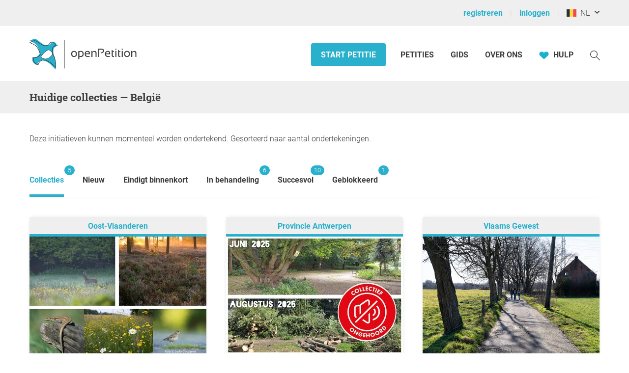

--- FILE ---
content_type: text/html; charset=UTF-8
request_url: https://www.openpetition.eu/be/petitionen?category=46
body_size: 22671
content:

<!doctype html>
<html class="nojs"
	lang="nl"
	dir="ltr"
	prefix="og: http://ogp.me/ns#"
>
<head>
	<meta charset="utf-8">
<meta name="viewport" content="initial-scale=1">
<title>
			Huidige petities	</title>


<!-- Icons / Web app information -->
	<link rel="icon" href="/favicon-32x32.png" type="image/png" sizes="32x32">
	<link rel="icon" href="/favicon-16x16.png" type="image/png" sizes="16x16">
	<link rel="apple-touch-icon" sizes="180x180" href="/apple-touch-icon.png">
	<link rel="mask-icon" href="/safari-pinned-tab.svg" color="#0d6c7f">
	<meta name="msapplication-TileColor" content="#0d6c7f">
	<meta name="theme-color" content="#29b0cc">
<link rel="manifest" href="/site.webmanifest">


<!-- Search engine information -->
	<meta name="robots" content="index, follow">
<meta name="description" content="Gratis platform voor handtekeningenacties, initiatieven, beslissingen, petities: starten, verzamelen, discussiëren, veranderen">
<meta name="keywords" content="e-petitie petitie lokale regionale handtekeningen lijst burgers initiatief referendum oproep verzoek stemming verzoekschrift enquête actie aanvraag klacht protest kwestie aangelegenheid campagne idee mening ervaring raad impuls appel resolutie verklaring opstellen bekendmaken ondertekenen tekenen handtekening zetten reclame maken politiek wetgeving meningen meningsvorming besluitvorming directe democratie basisdemocratie Open Government participatie">



<!-- Social media information -->
<meta property="og:site_name" content="openPetition">

			<meta property="og:type" content="website">
		<meta property="og:title" content="Huidige petities">
		<meta property="og:image" content="https://static.openpetition.de/images/logo_openpetition_social.png?1767877695">
		<meta property="og:description" content="Gratis platform voor handtekeningenacties, initiatieven, beslissingen, petities: starten, verzamelen, discussiëren, veranderen">
	
<!-- CSS -->

<link rel="preload"
		as="font"
		href="https://static.openpetition.de/fonts/Roboto/Roboto-Light.woff2"
		type="font/woff2"
		crossorigin="anonymous">
<link rel="preload"
		as="font"
		href="https://static.openpetition.de/fonts/Roboto/Roboto-Bold.woff2"
		type="font/woff2"
		crossorigin="anonymous">
<link rel="preload"
		as="font"
		href="https://static.openpetition.de/fonts/Roboto/Roboto-Black.woff2"
		type="font/woff2"
		crossorigin="anonymous">
<link rel="preload"
		as="font"
		href="https://static.openpetition.de/fonts/RobotoSlab/RobotoSlab-Bold.woff2"
		type="font/woff2"
		crossorigin="anonymous">



	<link rel="stylesheet" media="screen" href="https://static.openpetition.de/css/main.css?1767878834">

<link rel="stylesheet" media="screen" href="https://static.openpetition.de/css/openpetition.css?1767878833">
<link rel="stylesheet" media="print" href="https://static.openpetition.de/css/openpetition_print.css?1767878833">

<style media="screen and (prefers-color-scheme: dark)">
	@import url('https://static.openpetition.de/css/darkmode-override.css?1767877695');
</style>

	
<style>
	.secondBg {
		background-image: url(/images/purpur_bg.gif);
	}
</style>

	<script>
	
		document.documentElement.classList.remove('nojs');
		document.documentElement.classList.add('js');
	</script>

	<!-- highcharts -->
	
</head>

<body 			id="petitions-listpetitions"
							class="theme-background-variant-1"
		>

	<header id="header">
		<div id="op__user-nav"
			class="op__wrapper--width-100_percent -background--gray-very-light -print-display-none -display--small--none"
		>
			<div class="op__wrapper">
				<div class="op__row--flex">
					<div class="op__column -padding--0">
						<nav aria-label="Gebruikersmenu, registratie en inloggen">
							<ul class="op__list-user-nav">
								
																	<li class="op__list-user-nav__item">
	<a class="-line-height--49 -margin-vertical--2 -margin-right--5"
		id="register-link"
		href="/be/user/registrieren"
	>
		registreren	</a>
	<div aria-hidden="true" class="-pipe -pipe--gray-light -display--flex -align-self--center -display--small--none">
	</div>
</li>

<li class="op__list-user-nav__item">
	<a class="-line-height--49 -margin-vertical--2 -margin-right--5 -padding-left--5 -padding--small--0"
		href="/be/user/anmelden"
	>
		inloggen	</a>
	<div aria-hidden="true" class="-pipe -pipe--gray-light -display--flex -align-self--center -display--small--none">
	</div>
</li>
								
								<li class="op__list-user-nav__item -padding-left--5">
	<button class="op__button-toggle-menu -line-height--49 -margin-vertical--2"
		title="België / Nederlands"
		aria-expanded="false"
		aria-controls="languages-dropdown"
		aria-label="België, Nederlands"
	>
		<svg id="flag-icons-be" viewBox="0 0 640 480" width="20" height="15" aria-hidden="true" class="icon-/flags/be op__flag-icon -no-pointer-event">  <g fill-rule="evenodd" stroke-width="1pt">    <path d="M0 0h213.3v480H0z"/>    <path fill="#ffd90c" d="M213.3 0h213.4v480H213.3z"/>    <path fill="#f31830" d="M426.7 0H640v480H426.7z"/>  </g><image src="/icon//flags/be_20x15.png" xlink:href="" width="20" height="15"/></svg>		&nbsp;
		NL	</button>

			<div class="op__dropdown-area -width--758 -max-width--small-100 -line-height--27">
		<div class="-padding--10">
			<ul id="languages-dropdown"
				class="op__list op__list--without-bullets op__list--small-spacing -margin-bottom--0"
			>
				<li>
					<h2>Taal wijzigen</h2>
					<div class="-column-count--2 -column-count--medium-3">
						<ul class="op__list op__list--without-bullets">
																							<li>
									<div class="op__column -padding-vertical--0 -padding-left--0 -line-height--27">
																					<a href="?category=46&language=af_ZA.utf8"
											   title="Afrikaans"
											   rel="nofollow"
											>
												Afrikaans											</a>
																			</div>
								</li>
																							<li>
									<div class="op__column -padding-vertical--0 -padding-left--0 -line-height--27">
																					<a href="?category=46&language=da_DK.utf8"
											   title="Deens"
											   rel="nofollow"
											>
												Dansk											</a>
																			</div>
								</li>
																							<li>
									<div class="op__column -padding-vertical--0 -padding-left--0 -line-height--27">
																					<a href="?category=46&language=de_DE.utf8"
											   title="Duits"
											   rel="nofollow"
											>
												Deutsch											</a>
																			</div>
								</li>
																							<li>
									<div class="op__column -padding-vertical--0 -padding-left--0 -line-height--27">
																					<a href="?category=46&language=et_EE.utf8"
											   title="Estisch"
											   rel="nofollow"
											>
												Eesti keel											</a>
																			</div>
								</li>
																							<li>
									<div class="op__column -padding-vertical--0 -padding-left--0 -line-height--27">
																					<a href="?category=46&language=en_GB.utf8"
											   title="Engels"
											   rel="nofollow"
											>
												English											</a>
																			</div>
								</li>
																							<li>
									<div class="op__column -padding-vertical--0 -padding-left--0 -line-height--27">
																					<a href="?category=46&language=es_ES.utf8"
											   title="Spaans"
											   rel="nofollow"
											>
												Español											</a>
																			</div>
								</li>
																							<li>
									<div class="op__column -padding-vertical--0 -padding-left--0 -line-height--27">
																					<a href="?category=46&language=fr_FR.utf8"
											   title="Frans"
											   rel="nofollow"
											>
												Français											</a>
																			</div>
								</li>
																							<li>
									<div class="op__column -padding-vertical--0 -padding-left--0 -line-height--27">
																					<a href="?category=46&language=hr_HR.utf8"
											   title="Kroatisch"
											   rel="nofollow"
											>
												Hrvatski											</a>
																			</div>
								</li>
																							<li>
									<div class="op__column -padding-vertical--0 -padding-left--0 -line-height--27">
																					<a href="?category=46&language=it_IT.utf8"
											   title="Italiaans"
											   rel="nofollow"
											>
												Italiano											</a>
																			</div>
								</li>
																							<li>
									<div class="op__column -padding-vertical--0 -padding-left--0 -line-height--27">
																					<a href="?category=46&language=lv_LV.utf8"
											   title="Lets"
											   rel="nofollow"
											>
												Latviešu valoda											</a>
																			</div>
								</li>
																							<li>
									<div class="op__column -padding-vertical--0 -padding-left--0 -line-height--27">
																					<a href="?category=46&language=lt_LT.utf8"
											   title="Litouws"
											   rel="nofollow"
											>
												Lietuvių kalba											</a>
																			</div>
								</li>
																							<li>
									<div class="op__column -padding-vertical--0 -padding-left--0 -line-height--27">
																					<a href="?category=46&language=hu_HU.utf8"
											   title="Hongaars"
											   rel="nofollow"
											>
												Magyar											</a>
																			</div>
								</li>
																							<li>
									<div class="op__column -padding-vertical--0 -padding-left--0 -line-height--27">
																					<span class="op__bold">
												Nederlands											</span>
																			</div>
								</li>
																							<li>
									<div class="op__column -padding-vertical--0 -padding-left--0 -line-height--27">
																					<a href="?category=46&language=nb_NO.utf8"
											   title="Noors"
											   rel="nofollow"
											>
												Norsk											</a>
																			</div>
								</li>
																							<li>
									<div class="op__column -padding-vertical--0 -padding-left--0 -line-height--27">
																					<a href="?category=46&language=pl_PL.utf8"
											   title="Pools"
											   rel="nofollow"
											>
												Polski											</a>
																			</div>
								</li>
																							<li>
									<div class="op__column -padding-vertical--0 -padding-left--0 -line-height--27">
																					<a href="?category=46&language=pt_PT.utf8"
											   title="Portugees"
											   rel="nofollow"
											>
												Português											</a>
																			</div>
								</li>
																							<li>
									<div class="op__column -padding-vertical--0 -padding-left--0 -line-height--27">
																					<a href="?category=46&language=ru_RU.utf8"
											   title="Russisch"
											   rel="nofollow"
											>
												Pусский											</a>
																			</div>
								</li>
																							<li>
									<div class="op__column -padding-vertical--0 -padding-left--0 -line-height--27">
																					<a href="?category=46&language=ro_RO.utf8"
											   title="Roemeens"
											   rel="nofollow"
											>
												Română											</a>
																			</div>
								</li>
																							<li>
									<div class="op__column -padding-vertical--0 -padding-left--0 -line-height--27">
																					<a href="?category=46&language=sq_MK.utf8"
											   title="Albanees"
											   rel="nofollow"
											>
												Shqipja											</a>
																			</div>
								</li>
																							<li>
									<div class="op__column -padding-vertical--0 -padding-left--0 -line-height--27">
																					<a href="?category=46&language=sk_SK.utf8"
											   title="Slowaaks"
											   rel="nofollow"
											>
												Slovenský											</a>
																			</div>
								</li>
																							<li>
									<div class="op__column -padding-vertical--0 -padding-left--0 -line-height--27">
																					<a href="?category=46&language=sl_SI.utf8"
											   title="Sloweens"
											   rel="nofollow"
											>
												Slovenščina											</a>
																			</div>
								</li>
																							<li>
									<div class="op__column -padding-vertical--0 -padding-left--0 -line-height--27">
																					<a href="?category=46&language=fi_FI.utf8"
											   title="Fins"
											   rel="nofollow"
											>
												Suomi											</a>
																			</div>
								</li>
																							<li>
									<div class="op__column -padding-vertical--0 -padding-left--0 -line-height--27">
																					<a href="?category=46&language=sv_SE.utf8"
											   title="Zweeds"
											   rel="nofollow"
											>
												Svenska											</a>
																			</div>
								</li>
																							<li>
									<div class="op__column -padding-vertical--0 -padding-left--0 -line-height--27">
																					<a href="?category=46&language=tr_TR.utf8"
											   title="Turks"
											   rel="nofollow"
											>
												Türkçe											</a>
																			</div>
								</li>
																							<li>
									<div class="op__column -padding-vertical--0 -padding-left--0 -line-height--27">
																					<a href="?category=46&language=uk_UA.utf8"
											   title="Oekraïens"
											   rel="nofollow"
											>
												Yкраїнська											</a>
																			</div>
								</li>
																							<li>
									<div class="op__column -padding-vertical--0 -padding-left--0 -line-height--27">
																					<a href="?category=46&language=cs_CZ.utf8"
											   title="Tsjechisch"
											   rel="nofollow"
											>
												Čeština											</a>
																			</div>
								</li>
																							<li>
									<div class="op__column -padding-vertical--0 -padding-left--0 -line-height--27">
																					<a href="?category=46&language=el_GR.utf8"
											   title="Grieks"
											   rel="nofollow"
											>
												ελληνικά											</a>
																			</div>
								</li>
																							<li>
									<div class="op__column -padding-vertical--0 -padding-left--0 -line-height--27">
																					<a href="?category=46&language=bg_BG.utf8"
											   title="Bulgaars"
											   rel="nofollow"
											>
												български											</a>
																			</div>
								</li>
																							<li>
									<div class="op__column -padding-vertical--0 -padding-left--0 -line-height--27">
																					<a href="?category=46&language=kk_KZ.utf8"
											   title="Kazachs"
											   rel="nofollow"
											>
												қазақша											</a>
																			</div>
								</li>
																							<li>
									<div class="op__column -padding-vertical--0 -padding-left--0 -line-height--27">
																					<a href="?category=46&language=hy_AM.utf8"
											   title="Armeens"
											   rel="nofollow"
											>
												Գրաբար											</a>
																			</div>
								</li>
																							<li>
									<div class="op__column -padding-vertical--0 -padding-left--0 -line-height--27">
																					<a href="?category=46&language=ka_GE.utf8"
											   title="Georgisch"
											   rel="nofollow"
											>
												ქართული ენა											</a>
																			</div>
								</li>
																							<li>
									<div class="op__column -padding-vertical--0 -padding-left--0 -line-height--27">
																					<a href="?category=46&language=ja_JP.utf8"
											   title="Japanse"
											   rel="nofollow"
											>
												日本語											</a>
																			</div>
								</li>
																							<li>
									<div class="op__column -padding-vertical--0 -padding-left--0 -line-height--27">
																					<a href="?category=46&language=ko_KR.utf8"
											   title="Koreaans"
											   rel="nofollow"
											>
												한국어											</a>
																			</div>
								</li>
													</ul>
					</div>
				</li>
				<li aria-disabled="true">
					<hr>
				</li>
				<li>
					<h2>Land wijzigen</h2>

					<div class="-column-count--2 -column-count--medium-3">
						<ul class="op__list op__list--without-bullets">
															<li>
									<div class="op__column -padding-vertical--0 -padding-left--0 -line-height--27">
																					<a href="https://www.openpetition.eu/al?language=nl_NL.utf8"
											   title="Naar de overzichtspagina voor Albanië"
											   rel="nofollow"
											>
												Albanië											</a>
																			</div>
								</li>
															<li>
									<div class="op__column -padding-vertical--0 -padding-left--0 -line-height--27">
																					<a href="https://www.openpetition.org/ar?language=nl_NL.utf8"
											   title="Naar de overzichtspagina voor Argentinië"
											   rel="nofollow"
											>
												Argentinië											</a>
																			</div>
								</li>
															<li>
									<div class="op__column -padding-vertical--0 -padding-left--0 -line-height--27">
																					<a href="https://www.openpetition.org/au?language=nl_NL.utf8"
											   title="Naar de overzichtspagina voor Australië"
											   rel="nofollow"
											>
												Australië											</a>
																			</div>
								</li>
															<li>
									<div class="op__column -padding-vertical--0 -padding-left--0 -line-height--27">
																					<span class="op__bold">
												België											</span>
																			</div>
								</li>
															<li>
									<div class="op__column -padding-vertical--0 -padding-left--0 -line-height--27">
																					<a href="https://www.openpetition.eu/ba?language=nl_NL.utf8"
											   title="Naar de overzichtspagina voor Bosnië en Herzegovina"
											   rel="nofollow"
											>
												Bosnië en Herzegovina											</a>
																			</div>
								</li>
															<li>
									<div class="op__column -padding-vertical--0 -padding-left--0 -line-height--27">
																					<a href="https://www.openpetition.org/br?language=nl_NL.utf8"
											   title="Naar de overzichtspagina voor Brazilië"
											   rel="nofollow"
											>
												Brazilië											</a>
																			</div>
								</li>
															<li>
									<div class="op__column -padding-vertical--0 -padding-left--0 -line-height--27">
																					<a href="https://www.openpetition.eu/bg?language=nl_NL.utf8"
											   title="Naar de overzichtspagina voor Bulgarije"
											   rel="nofollow"
											>
												Bulgarije											</a>
																			</div>
								</li>
															<li>
									<div class="op__column -padding-vertical--0 -padding-left--0 -line-height--27">
																					<a href="https://www.openpetition.org/ca?language=nl_NL.utf8"
											   title="Naar de overzichtspagina voor Canada"
											   rel="nofollow"
											>
												Canada											</a>
																			</div>
								</li>
															<li>
									<div class="op__column -padding-vertical--0 -padding-left--0 -line-height--27">
																					<a href="https://www.openpetition.org/cl?language=nl_NL.utf8"
											   title="Naar de overzichtspagina voor Chili"
											   rel="nofollow"
											>
												Chili											</a>
																			</div>
								</li>
															<li>
									<div class="op__column -padding-vertical--0 -padding-left--0 -line-height--27">
																					<a href="https://www.openpetition.org/cr?language=nl_NL.utf8"
											   title="Naar de overzichtspagina voor Costa Rica"
											   rel="nofollow"
											>
												Costa Rica											</a>
																			</div>
								</li>
															<li>
									<div class="op__column -padding-vertical--0 -padding-left--0 -line-height--27">
																					<a href="https://www.openpetition.eu/cy?language=nl_NL.utf8"
											   title="Naar de overzichtspagina voor Cyprus"
											   rel="nofollow"
											>
												Cyprus											</a>
																			</div>
								</li>
															<li>
									<div class="op__column -padding-vertical--0 -padding-left--0 -line-height--27">
																					<a href="https://www.openpetition.eu/dk?language=nl_NL.utf8"
											   title="Naar de overzichtspagina voor Denemarken"
											   rel="nofollow"
											>
												Denemarken											</a>
																			</div>
								</li>
															<li>
									<div class="op__column -padding-vertical--0 -padding-left--0 -line-height--27">
																					<a href="https://www.openpetition.de?language=nl_NL.utf8"
											   title="Naar de overzichtspagina voor Duitsland"
											   rel="nofollow"
											>
												Duitsland											</a>
																			</div>
								</li>
															<li>
									<div class="op__column -padding-vertical--0 -padding-left--0 -line-height--27">
																					<a href="https://www.openpetition.eu/ee?language=nl_NL.utf8"
											   title="Naar de overzichtspagina voor Estland"
											   rel="nofollow"
											>
												Estland											</a>
																			</div>
								</li>
															<li>
									<div class="op__column -padding-vertical--0 -padding-left--0 -line-height--27">
																					<a href="https://www.openpetition.eu?language=nl_NL.utf8"
											   title="Naar de overzichtspagina voor Europese Unie"
											   rel="nofollow"
											>
												Europese Unie											</a>
																			</div>
								</li>
															<li>
									<div class="op__column -padding-vertical--0 -padding-left--0 -line-height--27">
																					<a href="https://www.openpetition.eu/fi?language=nl_NL.utf8"
											   title="Naar de overzichtspagina voor Finland"
											   rel="nofollow"
											>
												Finland											</a>
																			</div>
								</li>
															<li>
									<div class="op__column -padding-vertical--0 -padding-left--0 -line-height--27">
																					<a href="https://www.openpetition.eu/fr?language=nl_NL.utf8"
											   title="Naar de overzichtspagina voor Frankrijk"
											   rel="nofollow"
											>
												Frankrijk											</a>
																			</div>
								</li>
															<li>
									<div class="op__column -padding-vertical--0 -padding-left--0 -line-height--27">
																					<a href="https://www.openpetition.org/gh?language=nl_NL.utf8"
											   title="Naar de overzichtspagina voor Ghana"
											   rel="nofollow"
											>
												Ghana											</a>
																			</div>
								</li>
															<li>
									<div class="op__column -padding-vertical--0 -padding-left--0 -line-height--27">
																					<a href="https://www.openpetition.eu/gr?language=nl_NL.utf8"
											   title="Naar de overzichtspagina voor Griekenland"
											   rel="nofollow"
											>
												Griekenland											</a>
																			</div>
								</li>
															<li>
									<div class="op__column -padding-vertical--0 -padding-left--0 -line-height--27">
																					<a href="https://www.openpetition.eu/hu?language=nl_NL.utf8"
											   title="Naar de overzichtspagina voor Hongarije"
											   rel="nofollow"
											>
												Hongarije											</a>
																			</div>
								</li>
															<li>
									<div class="op__column -padding-vertical--0 -padding-left--0 -line-height--27">
																					<a href="https://www.openpetition.eu/is?language=nl_NL.utf8"
											   title="Naar de overzichtspagina voor IJsland"
											   rel="nofollow"
											>
												IJsland											</a>
																			</div>
								</li>
															<li>
									<div class="op__column -padding-vertical--0 -padding-left--0 -line-height--27">
																					<a href="https://www.openpetition.eu/ie?language=nl_NL.utf8"
											   title="Naar de overzichtspagina voor Ierland"
											   rel="nofollow"
											>
												Ierland											</a>
																			</div>
								</li>
															<li>
									<div class="op__column -padding-vertical--0 -padding-left--0 -line-height--27">
																					<a href="https://www.openpetition.eu/it?language=nl_NL.utf8"
											   title="Naar de overzichtspagina voor Italië"
											   rel="nofollow"
											>
												Italië											</a>
																			</div>
								</li>
															<li>
									<div class="op__column -padding-vertical--0 -padding-left--0 -line-height--27">
																					<a href="https://www.openpetition.eu/hr?language=nl_NL.utf8"
											   title="Naar de overzichtspagina voor Kroatië"
											   rel="nofollow"
											>
												Kroatië											</a>
																			</div>
								</li>
															<li>
									<div class="op__column -padding-vertical--0 -padding-left--0 -line-height--27">
																					<a href="https://www.openpetition.eu/lv?language=nl_NL.utf8"
											   title="Naar de overzichtspagina voor Letland"
											   rel="nofollow"
											>
												Letland											</a>
																			</div>
								</li>
															<li>
									<div class="op__column -padding-vertical--0 -padding-left--0 -line-height--27">
																					<a href="https://www.openpetition.eu/li?language=nl_NL.utf8"
											   title="Naar de overzichtspagina voor Liechtenstein"
											   rel="nofollow"
											>
												Liechtenstein											</a>
																			</div>
								</li>
															<li>
									<div class="op__column -padding-vertical--0 -padding-left--0 -line-height--27">
																					<a href="https://www.openpetition.eu/lt?language=nl_NL.utf8"
											   title="Naar de overzichtspagina voor Litouwen"
											   rel="nofollow"
											>
												Litouwen											</a>
																			</div>
								</li>
															<li>
									<div class="op__column -padding-vertical--0 -padding-left--0 -line-height--27">
																					<a href="https://www.openpetition.eu/lu?language=nl_NL.utf8"
											   title="Naar de overzichtspagina voor Luxemburg"
											   rel="nofollow"
											>
												Luxemburg											</a>
																			</div>
								</li>
															<li>
									<div class="op__column -padding-vertical--0 -padding-left--0 -line-height--27">
																					<a href="https://www.openpetition.eu/mt?language=nl_NL.utf8"
											   title="Naar de overzichtspagina voor Malta"
											   rel="nofollow"
											>
												Malta											</a>
																			</div>
								</li>
															<li>
									<div class="op__column -padding-vertical--0 -padding-left--0 -line-height--27">
																					<a href="https://www.openpetition.eu/me?language=nl_NL.utf8"
											   title="Naar de overzichtspagina voor Montenegro"
											   rel="nofollow"
											>
												Montenegro											</a>
																			</div>
								</li>
															<li>
									<div class="op__column -padding-vertical--0 -padding-left--0 -line-height--27">
																					<a href="https://www.openpetition.org/na?language=nl_NL.utf8"
											   title="Naar de overzichtspagina voor Namibië"
											   rel="nofollow"
											>
												Namibië											</a>
																			</div>
								</li>
															<li>
									<div class="op__column -padding-vertical--0 -padding-left--0 -line-height--27">
																					<a href="https://www.openpetition.eu/nl?language=nl_NL.utf8"
											   title="Naar de overzichtspagina voor Nederland"
											   rel="nofollow"
											>
												Nederland											</a>
																			</div>
								</li>
															<li>
									<div class="op__column -padding-vertical--0 -padding-left--0 -line-height--27">
																					<a href="https://www.openpetition.org/nz?language=nl_NL.utf8"
											   title="Naar de overzichtspagina voor Nieuw-Zeeland"
											   rel="nofollow"
											>
												Nieuw-Zeeland											</a>
																			</div>
								</li>
															<li>
									<div class="op__column -padding-vertical--0 -padding-left--0 -line-height--27">
																					<a href="https://www.openpetition.eu/mk?language=nl_NL.utf8"
											   title="Naar de overzichtspagina voor Noord-Macedonië"
											   rel="nofollow"
											>
												Noord-Macedonië											</a>
																			</div>
								</li>
															<li>
									<div class="op__column -padding-vertical--0 -padding-left--0 -line-height--27">
																					<a href="https://www.openpetition.eu/no?language=nl_NL.utf8"
											   title="Naar de overzichtspagina voor Noorwegen"
											   rel="nofollow"
											>
												Noorwegen											</a>
																			</div>
								</li>
															<li>
									<div class="op__column -padding-vertical--0 -padding-left--0 -line-height--27">
																					<a href="https://www.openpetition.org/ua?language=nl_NL.utf8"
											   title="Naar de overzichtspagina voor Oekraïne"
											   rel="nofollow"
											>
												Oekraïne											</a>
																			</div>
								</li>
															<li>
									<div class="op__column -padding-vertical--0 -padding-left--0 -line-height--27">
																					<a href="https://www.openpetition.eu/at?language=nl_NL.utf8"
											   title="Naar de overzichtspagina voor Oostenrijk"
											   rel="nofollow"
											>
												Oostenrijk											</a>
																			</div>
								</li>
															<li>
									<div class="op__column -padding-vertical--0 -padding-left--0 -line-height--27">
																					<a href="https://www.openpetition.org/pa?language=nl_NL.utf8"
											   title="Naar de overzichtspagina voor Panama"
											   rel="nofollow"
											>
												Panama											</a>
																			</div>
								</li>
															<li>
									<div class="op__column -padding-vertical--0 -padding-left--0 -line-height--27">
																					<a href="https://www.openpetition.org/py?language=nl_NL.utf8"
											   title="Naar de overzichtspagina voor Paraguay"
											   rel="nofollow"
											>
												Paraguay											</a>
																			</div>
								</li>
															<li>
									<div class="op__column -padding-vertical--0 -padding-left--0 -line-height--27">
																					<a href="https://www.openpetition.org/pe?language=nl_NL.utf8"
											   title="Naar de overzichtspagina voor Peru"
											   rel="nofollow"
											>
												Peru											</a>
																			</div>
								</li>
															<li>
									<div class="op__column -padding-vertical--0 -padding-left--0 -line-height--27">
																					<a href="https://www.openpetition.eu/pl?language=nl_NL.utf8"
											   title="Naar de overzichtspagina voor Polen"
											   rel="nofollow"
											>
												Polen											</a>
																			</div>
								</li>
															<li>
									<div class="op__column -padding-vertical--0 -padding-left--0 -line-height--27">
																					<a href="https://www.openpetition.eu/pt?language=nl_NL.utf8"
											   title="Naar de overzichtspagina voor Portugal"
											   rel="nofollow"
											>
												Portugal											</a>
																			</div>
								</li>
															<li>
									<div class="op__column -padding-vertical--0 -padding-left--0 -line-height--27">
																					<a href="https://www.openpetition.eu/ro?language=nl_NL.utf8"
											   title="Naar de overzichtspagina voor Roemenië"
											   rel="nofollow"
											>
												Roemenië											</a>
																			</div>
								</li>
															<li>
									<div class="op__column -padding-vertical--0 -padding-left--0 -line-height--27">
																					<a href="https://www.openpetition.org/ru?language=nl_NL.utf8"
											   title="Naar de overzichtspagina voor Rusland"
											   rel="nofollow"
											>
												Rusland											</a>
																			</div>
								</li>
															<li>
									<div class="op__column -padding-vertical--0 -padding-left--0 -line-height--27">
																					<a href="https://www.openpetition.eu/rs?language=nl_NL.utf8"
											   title="Naar de overzichtspagina voor Servië"
											   rel="nofollow"
											>
												Servië											</a>
																			</div>
								</li>
															<li>
									<div class="op__column -padding-vertical--0 -padding-left--0 -line-height--27">
																					<a href="https://www.openpetition.eu/si?language=nl_NL.utf8"
											   title="Naar de overzichtspagina voor Slovenië"
											   rel="nofollow"
											>
												Slovenië											</a>
																			</div>
								</li>
															<li>
									<div class="op__column -padding-vertical--0 -padding-left--0 -line-height--27">
																					<a href="https://www.openpetition.eu/sk?language=nl_NL.utf8"
											   title="Naar de overzichtspagina voor Slowakije"
											   rel="nofollow"
											>
												Slowakije											</a>
																			</div>
								</li>
															<li>
									<div class="op__column -padding-vertical--0 -padding-left--0 -line-height--27">
																					<a href="https://www.openpetition.eu/es?language=nl_NL.utf8"
											   title="Naar de overzichtspagina voor Spanje"
											   rel="nofollow"
											>
												Spanje											</a>
																			</div>
								</li>
															<li>
									<div class="op__column -padding-vertical--0 -padding-left--0 -line-height--27">
																					<a href="https://www.openpetition.eu/cz?language=nl_NL.utf8"
											   title="Naar de overzichtspagina voor Tsjechië"
											   rel="nofollow"
											>
												Tsjechië											</a>
																			</div>
								</li>
															<li>
									<div class="op__column -padding-vertical--0 -padding-left--0 -line-height--27">
																					<a href="https://www.openpetition.org/tr?language=nl_NL.utf8"
											   title="Naar de overzichtspagina voor Turkije"
											   rel="nofollow"
											>
												Turkije											</a>
																			</div>
								</li>
															<li>
									<div class="op__column -padding-vertical--0 -padding-left--0 -line-height--27">
																					<a href="https://www.openpetition.org/uy?language=nl_NL.utf8"
											   title="Naar de overzichtspagina voor Uruguay"
											   rel="nofollow"
											>
												Uruguay											</a>
																			</div>
								</li>
															<li>
									<div class="op__column -padding-vertical--0 -padding-left--0 -line-height--27">
																					<a href="https://www.openpetition.org/uk?language=nl_NL.utf8"
											   title="Naar de overzichtspagina voor Verenigd Koninkrijk"
											   rel="nofollow"
											>
												Verenigd Koninkrijk											</a>
																			</div>
								</li>
															<li>
									<div class="op__column -padding-vertical--0 -padding-left--0 -line-height--27">
																					<a href="https://www.openpetition.org/us?language=nl_NL.utf8"
											   title="Naar de overzichtspagina voor Verenigde Staten"
											   rel="nofollow"
											>
												Verenigde Staten											</a>
																			</div>
								</li>
															<li>
									<div class="op__column -padding-vertical--0 -padding-left--0 -line-height--27">
																					<a href="https://www.openpetition.org/za?language=nl_NL.utf8"
											   title="Naar de overzichtspagina voor Zuid-Afrika"
											   rel="nofollow"
											>
												Zuid-Afrika											</a>
																			</div>
								</li>
															<li>
									<div class="op__column -padding-vertical--0 -padding-left--0 -line-height--27">
																					<a href="https://www.openpetition.eu/se?language=nl_NL.utf8"
											   title="Naar de overzichtspagina voor Zweden"
											   rel="nofollow"
											>
												Zweden											</a>
																			</div>
								</li>
															<li>
									<div class="op__column -padding-vertical--0 -padding-left--0 -line-height--27">
																					<a href="https://www.openpetition.eu/ch?language=nl_NL.utf8"
											   title="Naar de overzichtspagina voor Zwitserland"
											   rel="nofollow"
											>
												Zwitserland											</a>
																			</div>
								</li>
													</ul>
					</div>
				</li>
			</ul>
		</div>
	</div>
</li>

															</ul>
						</nav>
					</div>
				</div>
			</div>
		</div>
		<div id="op-nav"
			class="op__wrapper--width-100_percent"
		>
			<nav aria-label="Hoofdmenu" class="op__wrapper -position--relative">
									

<a id="op__header__logo"
	title="Naar de homepage van openPetition België"
	href="/be"
	data-site-context="openpetition">
	<svg viewBox="0 0 243.50002 71.729995" width="100%" height="100%" aria-hidden="true" class="icon-logo_openpetition_big_with_color">	<g transform="translate(-111.82,-85.170004)">		<!-- Line between bird and "openPetition" -->		<rect class="-fill--gray-very-dark" fill="#3e3d40" height="62.360001" width="0.85000002" y="91.699997" x="189.17"/>		<!-- White backdrop--> 		<path style="fill:#fff" d="m 170.7,153.25 -0.69,-0.71 c -0.09,-0.1 -9.34,-9.65 -15.32,-12.77 -0.59,-0.31 -1.16,-0.63 -1.77,-0.98 -2.67,-1.52 -5.44,-3.08 -9.22,-2.97 -4.03,0.14 -7.19,1.59 -9.14,4.2 -1.32,1.77 -3.25,6.19 -3.27,6.23 l -0.16,0.37 -0.37,-0.15 c -0.23,-0.09 -5.55,-2.2 -8.2,-5.45 -3.47,-4.24 -2.05,-10.54 -1.99,-10.8 l 0.08,-0.34 0.35,0.02 c 0.01,0 0.27,0.01 0.71,0.01 1.4,0 4.89,-0.12 7.16,-1.27 3.48,-1.76 5.21,-2.98 6.69,-5.89 -0.31,-0.88 -1.74,-4.9 -2.55,-6.89 -2.28,-5.62 -4.94,-9.66 -7.91,-12.01 -3.46,-2.73 -12.46,-6.33 -12.56,-6.37 l -0.72,-0.28 0.62,-0.45 c 0.25,-0.18 6.22,-4.48 11.07,-4.48 1.13,0 2.13,0.24 2.96,0.71 1.85,1.05 3.94,2.42 6.16,3.87 3.37,2.21 6.85,4.49 9.35,5.48 2.49,0.98 5.4,1.29 7.69,0.78 1.69,-0.37 2.8,-0.93 3.95,-1.66 1.17,-0.74 1.9,-1.74 2.6,-2.71 1.18,-1.62 2.39,-3.29 5.55,-3.29 h 0.12 c 3.51,0.04 5.84,1.79 6.54,4.9 0,0 0,0.01 0,0.01 0.65,0.16 1.24,0.37 1.75,0.62 1.52,0.76 1.85,1.68 1.88,1.78 l 0.18,0.56 h -0.63 c -0.28,0 -1.69,0 -2.62,0.09 -0.15,0.01 -0.31,0.04 -0.48,0.07 -0.11,0.45 -0.29,0.84 -0.53,1.16 -0.63,0.84 -1.21,1.12 -1.77,1.4 -0.59,0.29 -1.2,0.58 -2.06,1.59 l -0.03,0.03 c -0.01,0.01 -1.69,1.7 -0.97,6.32 0.46,2.97 0.67,5.07 0.41,6.95 1.02,1.81 1.93,3.69 2.76,5.46 4.77,10.1 4.42,25.74 4.42,25.9 z"/>				<!-- Colored body of the bird -->		<path class="-fill--cyan-strong" fill="#29b0cc" d="m 173.74,102.35 c -0.64,-0.39 -1.33,-0.66 -2,-0.87 -0.01,-0.11 -0.02,-0.21 -0.04,-0.29 -0.47,-3.32 -2.73,-5.12 -6.18,-5.45 -5.19,-0.5 -5.42,3.7 -9.13,5.64 -1.4,0.73 -2.69,1.22 -4.52,1.47 -2.83,0.38 -5.96,-0.36 -8.42,-1.57 -4.3,-2.13 -11,-8.14 -15.85,-11.44 -4.85,-3.3 -14.87,2.79 -14.87,2.79 0,0 9.55,4.58 13,8.03 5.72,5.73 6.76,11.25 7.55,13.77 0.79,2.52 1.56,5.33 1.56,5.33 0,0 -2,6.39 -7.37,8.56 -3.39,1.37 -8.76,0.67 -8.76,0.67 0,0 -2.13,6.62 1.13,11.35 2.52,3.66 8.14,6.42 8.14,6.42 0,0 2.49,-4.62 4.11,-6.46 2.23,-2.54 4.76,-3.34 6.62,-3.61 5,-0.72 10.35,1.58 15.53,5.06 6.62,4.45 15.4,15.15 15.4,15.15 0,0 1.79,-16.65 -2.45,-27.93 -2.3,-6.13 -2.45,-9.8 -2.34,-13.69 0.15,-5.38 1.77,-7.07 1.77,-7.07 2.06,-2.05 2.91,-1.24 4.34,-2.84 0.33,-0.36 0.53,-0.82 0.66,-1.31 0.29,-0.03 0.58,-0.06 0.86,-0.06 1.14,-0.01 2.91,0.14 2.91,0.14 0,0 -0.2,-0.91 -1.65,-1.79 z m -15.3,25.88 c -3.75,3.1 -4.36,4.16 -8.28,4.42 -3.92,0.27 -7.99,0.35 -9.88,-1.26 0,0 -2.07,-1.02 -2.26,-1.79 -0.2,-0.76 -0.52,-1.52 0,-2.38 0.52,-0.86 4.53,-5.96 6.42,-7.71 1.89,-1.75 5.73,-4.95 7,-5.42 1.27,-0.46 3.52,-1.09 3.52,-1.09 0,0 1.48,0.44 2.96,1.68 1.48,1.24 5.14,6.46 5.14,6.46 0,0 -0.87,4 -4.62,7.09 z"/>		<!-- Empty stomach of the bird -->		<path style="fill: #3e3d40" d="m 170.7,153.25 -0.69,-0.71 c -0.09,-0.1 -9.34,-9.65 -15.32,-12.77 -0.59,-0.31 -1.16,-0.63 -1.77,-0.98 -2.67,-1.52 -5.44,-3.08 -9.22,-2.97 -4.03,0.14 -7.19,1.59 -9.14,4.2 -1.32,1.77 -3.25,6.19 -3.27,6.23 l -0.16,0.37 -0.37,-0.15 c -0.23,-0.09 -5.55,-2.2 -8.2,-5.45 -3.47,-4.24 -2.05,-10.54 -1.99,-10.8 l 0.08,-0.34 0.35,0.02 c 0.05,0 4.96,0.21 7.87,-1.26 3.48,-1.76 5.21,-2.98 6.69,-5.89 -0.31,-0.88 -1.74,-4.9 -2.55,-6.89 -2.28,-5.62 -4.94,-9.66 -7.91,-12.01 -3.46,-2.73 -12.46,-6.33 -12.56,-6.37 l -0.72,-0.28 0.62,-0.45 c 0.37,-0.27 9.11,-6.55 14.03,-3.77 1.85,1.05 3.94,2.42 6.16,3.87 3.37,2.21 6.85,4.49 9.35,5.48 2.52,1 5.4,1.29 7.69,0.78 1.69,-0.37 2.8,-0.93 3.95,-1.66 1.17,-0.74 1.9,-1.74 2.6,-2.71 1.18,-1.62 2.39,-3.29 5.55,-3.29 0.04,0 0.08,0 0.11,0 l -0.01,0.85 c -2.82,-0.03 -3.82,1.35 -4.98,2.95 -0.75,1.03 -1.53,2.1 -2.83,2.93 -1.45,0.92 -2.67,1.43 -4.21,1.77 -2.44,0.54 -5.5,0.23 -8.17,-0.82 -2.58,-1.02 -6.1,-3.33 -9.5,-5.56 -2.2,-1.44 -4.28,-2.81 -6.11,-3.84 -3.75,-2.11 -10.4,1.9 -12.49,3.28 2.25,0.93 9.02,3.82 12.03,6.19 3.09,2.44 5.84,6.6 8.17,12.35 0.92,2.26 2.61,7.06 2.62,7.1 l 0.06,0.17 -0.08,0.16 c -1.6,3.23 -3.49,4.59 -7.14,6.43 -2.66,1.34 -6.69,1.38 -7.92,1.36 -0.24,1.34 -0.89,6.35 1.88,9.73 2.13,2.6 6.25,4.51 7.5,5.04 0.51,-1.13 2.04,-4.46 3.2,-6.02 2.1,-2.82 5.48,-4.39 9.77,-4.54 4.02,-0.14 7.01,1.57 9.65,3.07 0.6,0.34 1.17,0.67 1.75,0.97 5.19,2.72 12.52,9.89 14.83,12.21 -0.01,-3.6 -0.36,-16.06 -4.34,-24.5 -0.61,-1.29 -1.37,-2.9 -2.26,-4.56 -0.19,0.64 -0.45,1.26 -0.8,1.85 -1.47,2.47 -7.01,10.42 -16.6,9.38 -5.5,-0.6 -7.53,-2.23 -8.28,-3.5 -0.45,-0.77 -0.55,-1.66 -0.26,-2.38 1.57,-3.89 12.65,-15.57 17.72,-14.85 3.01,0.43 5.55,3.32 7.75,6.99 0.06,-1.63 -0.18,-3.46 -0.51,-5.57 -0.75,-4.89 0.99,-6.83 1.21,-7.05 0.97,-1.13 1.68,-1.48 2.31,-1.79 0.53,-0.26 0.96,-0.47 1.47,-1.15 l 0.66,0.52 c -0.63,0.84 -1.21,1.12 -1.77,1.4 -0.59,0.29 -1.2,0.58 -2.06,1.59 l -0.03,0.03 c -0.01,0.01 -1.69,1.7 -0.97,6.32 0.41,2.69 0.7,4.96 0.42,6.96 0.98,1.75 1.89,3.61 2.75,5.44 4.77,10.1 4.42,25.74 4.42,25.9 z m -16.11,-39.78 c -4.51,0 -14.89,10.44 -16.46,14.35 -0.07,0.18 -0.27,0.81 0.21,1.62 0.53,0.9 2.22,2.49 7.65,3.09 9.1,1 14.39,-6.62 15.79,-8.97 0.46,-0.78 0.75,-1.61 0.91,-2.51 -2.07,-3.62 -4.73,-7.13 -7.73,-7.56 -0.12,-0.01 -0.25,-0.02 -0.37,-0.02 z"/>		<!-- Outline of the bird -->		<path style="fill: #3e3d40" d="m 170.7,153.25 -0.69,-0.71 c -0.09,-0.1 -9.34,-9.65 -15.32,-12.77 -0.59,-0.31 -1.16,-0.63 -1.77,-0.98 -2.67,-1.52 -5.44,-3.08 -9.22,-2.97 -4.03,0.14 -7.19,1.59 -9.14,4.2 -1.32,1.77 -3.25,6.19 -3.27,6.23 l -0.16,0.37 -0.37,-0.15 c -0.23,-0.09 -5.55,-2.2 -8.2,-5.45 -3.47,-4.24 -2.05,-10.54 -1.99,-10.8 l 0.08,-0.34 0.35,0.02 c 0.01,0 0.27,0.01 0.71,0.01 1.4,0 4.89,-0.12 7.16,-1.27 3.48,-1.76 5.21,-2.98 6.69,-5.89 -0.31,-0.88 -1.74,-4.9 -2.55,-6.89 -2.28,-5.62 -4.94,-9.66 -7.91,-12.01 -3.46,-2.73 -12.46,-6.33 -12.56,-6.37 l -0.72,-0.28 0.62,-0.45 c 0.25,-0.18 6.22,-4.48 11.07,-4.48 1.13,0 2.13,0.24 2.96,0.71 1.85,1.05 3.94,2.42 6.16,3.87 3.37,2.21 6.85,4.49 9.35,5.48 2.49,0.98 5.4,1.29 7.69,0.78 1.69,-0.37 2.8,-0.93 3.95,-1.66 1.17,-0.74 1.9,-1.74 2.6,-2.71 1.18,-1.62 2.39,-3.29 5.55,-3.29 h 0.12 c 3.51,0.04 5.84,1.79 6.54,4.9 0,0 0,0.01 0,0.01 0.65,0.16 1.24,0.37 1.75,0.62 1.52,0.76 1.85,1.68 1.88,1.78 l 0.18,0.56 h -0.63 c -0.28,0 -1.69,0 -2.62,0.09 -0.15,0.01 -0.31,0.04 -0.48,0.07 -0.11,0.45 -0.29,0.84 -0.53,1.16 -0.63,0.84 -1.21,1.12 -1.77,1.4 -0.59,0.29 -1.2,0.58 -2.06,1.59 l -0.03,0.03 c -0.01,0.01 -1.69,1.7 -0.97,6.32 0.46,2.97 0.67,5.07 0.41,6.95 1.02,1.81 1.93,3.69 2.76,5.46 4.77,10.1 4.42,25.74 4.42,25.9 z m -26.58,-18.29 c 3.79,0 6.66,1.64 9.2,3.08 0.6,0.34 1.17,0.67 1.75,0.97 5.19,2.72 12.52,9.89 14.83,12.21 -0.01,-3.6 -0.36,-16.06 -4.34,-24.5 -0.85,-1.79 -1.77,-3.7 -2.8,-5.53 l -0.07,-0.13 0.02,-0.15 c 0.28,-1.8 0.07,-3.87 -0.39,-6.83 -0.75,-4.89 0.99,-6.82 1.21,-7.05 0.97,-1.13 1.68,-1.48 2.31,-1.79 0.53,-0.26 0.96,-0.47 1.47,-1.15 0.21,-0.28 0.36,-0.64 0.43,-1.08 l 0.05,-0.28 0.28,-0.06 c 0.3,-0.06 0.58,-0.11 0.84,-0.13 0.59,-0.06 1.37,-0.08 1.95,-0.09 -0.22,-0.22 -0.56,-0.48 -1.05,-0.73 -0.52,-0.26 -1.13,-0.47 -1.82,-0.61 l -0.27,-0.06 -0.05,-0.27 c -0.02,-0.09 -0.04,-0.18 -0.05,-0.26 -0.78,-3.46 -3.55,-4.22 -5.74,-4.25 h -0.11 c -2.73,0 -3.73,1.37 -4.88,2.95 -0.75,1.03 -1.53,2.1 -2.83,2.93 -1.45,0.92 -2.67,1.43 -4.21,1.77 -2.44,0.54 -5.53,0.22 -8.17,-0.82 -2.58,-1.02 -6.1,-3.33 -9.5,-5.56 -2.2,-1.44 -4.28,-2.81 -6.11,-3.84 -0.71,-0.4 -1.56,-0.6 -2.55,-0.6 -3.7,0 -8.28,2.78 -9.94,3.88 2.25,0.93 9.02,3.82 12.03,6.19 3.09,2.44 5.84,6.6 8.17,12.35 0.92,2.26 2.61,7.06 2.62,7.1 l 0.06,0.17 -0.08,0.16 c -1.6,3.23 -3.49,4.59 -7.14,6.43 -2.43,1.23 -6.08,1.36 -7.53,1.36 -0.15,0 -0.28,0 -0.39,0 -0.24,1.33 -0.89,6.35 1.88,9.73 2.13,2.6 6.25,4.51 7.5,5.04 0.51,-1.13 2.04,-4.46 3.2,-6.02 2.1,-2.82 5.48,-4.39 9.77,-4.54 0.15,0.01 0.3,0.01 0.45,0.01 z"/>		<!-- Text "openPetition" -->		<path class="-fill--gray-very-dark" fill="#3e3d40" d="m 210.87,115.36 c -4.23,0 -6.35,2.22 -6.35,6.67 0.02,4.44 2.13,6.65 6.35,6.65 4.23,0 6.35,-2.22 6.35,-6.65 0,-4.45 -2.12,-6.67 -6.35,-6.67 z m 0,11.43 c -2.67,0 -4,-1.6 -4,-4.81 0,-3.14 1.33,-4.71 4,-4.71 2.67,0 4,1.57 4,4.71 0,3.2 -1.34,4.81 -4,4.81 z"/>		<path class="-fill--gray-very-dark" fill="#3e3d40" d="m 225.74,115.36 c -1.89,0 -3.72,0.18 -5.48,0.55 v 17.61 h 2.35 v -5.46 c 1,0.42 2.03,0.63 3.1,0.63 4.3,0 6.45,-2.33 6.45,-7 0,-4.22 -2.14,-6.33 -6.42,-6.33 z m -0.05,11.3 c -1.13,0 -2.16,-0.23 -3.08,-0.69 v -8.35 c 0.89,-0.2 1.93,-0.3 3.11,-0.3 2.75,0 4.13,1.45 4.13,4.35 0,3.33 -1.39,4.99 -4.16,4.99 z"/>		<path class="-fill--gray-very-dark" fill="#3e3d40" d="m 240.95,115.36 c -4.26,0 -6.39,2.17 -6.39,6.51 0,4.54 2.25,6.82 6.74,6.82 1.68,0 3.11,-0.13 4.29,-0.38 v -1.9 c -1.18,0.25 -2.35,0.38 -3.53,0.38 -3.44,0 -5.15,-1.36 -5.15,-4.09 h 8.98 c 0.79,-4.89 -0.86,-7.34 -4.94,-7.34 z m -4.04,5.39 c 0.15,-2.34 1.37,-3.5 3.66,-3.5 2.23,0 3.29,1.17 3.17,3.5 z"/>		<path class="-fill--gray-very-dark" fill="#3e3d40" d="m 256.32,115.36 c -1.63,0 -3.26,0.57 -4.88,1.7 l -0.42,-1.7 h -1.59 v 13.33 h 2.35 V 119 c 1.21,-1.13 2.49,-1.69 3.83,-1.69 1.97,0 2.96,0.99 2.96,2.97 v 8.4 h 2.35 v -8.37 c 0.01,-3.29 -1.53,-4.95 -4.6,-4.95 z"/>		<path class="-fill--gray-very-dark" fill="#3e3d40" d="m 272.35,110.54 h -7.74 v 18.15 h 2.35 v -16.21 h 5.18 c 1.93,0 2.89,0.84 2.89,2.51 0,2.12 -1.73,3.45 -5.21,4 l 0.48,1.98 c 4.82,-0.78 7.22,-2.81 7.22,-6.08 0.01,-2.9 -1.71,-4.35 -5.17,-4.35 z"/>		<path class="-fill--gray-very-dark" fill="#3e3d40" d="m 286.01,115.36 c -4.26,0 -6.39,2.17 -6.39,6.51 0,4.54 2.25,6.82 6.74,6.82 1.68,0 3.11,-0.13 4.29,-0.38 v -1.9 c -1.18,0.25 -2.35,0.38 -3.53,0.38 -3.44,0 -5.15,-1.36 -5.15,-4.09 h 8.98 c 0.79,-4.89 -0.86,-7.34 -4.94,-7.34 z m -4.04,5.39 c 0.15,-2.34 1.37,-3.5 3.66,-3.5 2.23,0 3.29,1.17 3.17,3.5 z"/>		<path class="-fill--gray-very-dark" fill="#3e3d40" d="m 295.97,113.2 h -1.47 v 11.9 c 0,2.4 1.12,3.59 3.35,3.59 h 1.73 v -1.9 h -1.12 c -1.07,0 -1.61,-0.62 -1.61,-1.87 v -7.66 h 2.73 v -1.9 h -3.1 z"/>		<rect class="-fill--gray-very-dark" fill="#3e3d40" height="1.9" width="2.3499999" y="110.54" x="302.62"/>		<rect class="-fill--gray-very-dark" fill="#3e3d40" height="13.33" width="2.3499999" y="115.36" x="302.62"/>		<path class="-fill--gray-very-dark" fill="#3e3d40" d="m 310.12,113.2 h -1.47 v 11.9 c 0,2.4 1.12,3.59 3.35,3.59 h 1.73 v -1.9 h -1.12 c -1.07,0 -1.61,-0.62 -1.61,-1.87 v -7.66 h 2.73 v -1.9 h -3.1 z"/>		<rect class="-fill--gray-very-dark" fill="#3e3d40" height="1.9" width="2.3499999" y="110.54" x="316.76999"/>		<rect class="-fill--gray-very-dark" fill="#3e3d40" height="13.33" width="2.3499999" y="115.36" x="316.76999"/>		<path class="-fill--gray-very-dark" fill="#3e3d40" d="m 328.51,115.36 c -4.23,0 -6.35,2.22 -6.35,6.67 0.02,4.44 2.13,6.65 6.35,6.65 4.23,0 6.35,-2.22 6.35,-6.65 0,-4.45 -2.12,-6.67 -6.35,-6.67 z m 0,11.43 c -2.67,0 -4,-1.6 -4,-4.81 0,-3.14 1.33,-4.71 4,-4.71 2.67,0 4,1.57 4,4.71 0,3.2 -1.33,4.81 -4,4.81 z"/>		<path class="-fill--gray-very-dark" fill="#3e3d40" d="m 344.78,115.36 c -1.63,0 -3.26,0.57 -4.88,1.7 l -0.42,-1.7 h -1.59 v 13.33 h 2.35 V 119 c 1.21,-1.13 2.49,-1.69 3.83,-1.69 1.97,0 2.96,0.99 2.96,2.97 v 8.4 h 2.35 v -8.37 c 0.01,-3.29 -1.52,-4.95 -4.6,-4.95 z"/>	</g><image src="/icon/logo_openpetition_big_with_color_100x100.png" xlink:href="" width="100%" height="100%"/></svg><svg xmlns:xlink="http://www.w3.org/1999/xlink" id="op__logo_openpetition_taube" x="0px" y="0px" viewBox="25.4 15.4 69.5 69.7" style="enable-background:new 25.4 15.4 69.5 69.7;" xml:space="preserve" width="40" height="40" aria-hidden="true" class="icon-logo_openpetition_taube"><g>		<!-- White backdrop-->		<path style="fill:#ffffff" d="M84.64,81.3l-0.69-0.71c-0.09-0.1-9.34-9.65-15.32-12.77c-0.59-0.31-1.16-0.63-1.77-0.98     c-2.67-1.52-5.44-3.08-9.22-2.97c-4.03,0.14-7.19,1.59-9.14,4.2c-1.32,1.77-3.25,6.19-3.27,6.23l-0.16,0.37l-0.37-0.15     c-0.23-0.09-5.55-2.2-8.2-5.45c-3.47-4.24-2.05-10.54-1.99-10.8l0.08-0.34l0.35,0.02c0.01,0,0.27,0.01,0.71,0.01     c1.4,0,4.89-0.12,7.16-1.27c3.48-1.76,5.21-2.98,6.69-5.89c-0.31-0.88-1.74-4.9-2.55-6.89c-2.28-5.62-4.94-9.66-7.91-12.01     c-3.46-2.73-12.46-6.33-12.56-6.37l-0.72-0.28l0.62-0.45c0.25-0.18,6.22-4.48,11.07-4.48c1.13,0,2.13,0.24,2.96,0.71     c1.85,1.05,3.94,2.42,6.16,3.87c3.37,2.21,6.85,4.49,9.35,5.48c2.49,0.98,5.4,1.29,7.69,0.78c1.69-0.37,2.8-0.93,3.95-1.66     c1.17-0.74,1.9-1.74,2.6-2.71c1.18-1.62,2.39-3.29,5.55-3.29l0.12,0c3.51,0.04,5.84,1.79,6.54,4.9c0,0,0,0.01,0,0.01     c0.65,0.16,1.24,0.37,1.75,0.62c1.52,0.76,1.85,1.68,1.88,1.78l0.18,0.56l-0.63,0c-0.28,0-1.69,0-2.62,0.09     c-0.15,0.01-0.31,0.04-0.48,0.07c-0.11,0.45-0.29,0.84-0.53,1.16c-0.63,0.84-1.21,1.12-1.77,1.4c-0.59,0.29-1.2,0.58-2.06,1.59     l-0.03,0.03c-0.01,0.01-1.69,1.7-0.97,6.32c0.46,2.97,0.67,5.07,0.41,6.95c1.02,1.81,1.93,3.69,2.76,5.46     c4.77,10.1,4.42,25.74,4.42,25.9L84.64,81.3z"/>		<!-- bird in color -->	<path class="-fill--cyan-strong" fill="#29b0cc" d="M87.68,30.41c-0.64-0.39-1.33-0.66-2-0.87c-0.01-0.11-0.02-0.21-0.04-0.29c-0.47-3.32-2.73-5.12-6.18-5.45   c-5.19-0.5-5.42,3.7-9.13,5.64c-1.4,0.73-2.69,1.22-4.52,1.47c-2.83,0.38-5.96-0.36-8.42-1.57c-4.3-2.13-11-8.14-15.85-11.44   c-4.85-3.3-14.87,2.79-14.87,2.79s9.55,4.58,13,8.03c5.72,5.73,6.76,11.25,7.55,13.77c0.79,2.52,1.56,5.33,1.56,5.33   s-2,6.39-7.37,8.56c-3.39,1.37-8.76,0.67-8.76,0.67s-2.13,6.62,1.13,11.35c2.52,3.66,8.14,6.42,8.14,6.42s2.49-4.62,4.11-6.46   c2.23-2.54,4.76-3.34,6.62-3.61c5-0.72,10.35,1.58,15.53,5.06c6.62,4.45,15.4,15.15,15.4,15.15s1.79-16.65-2.45-27.93   c-2.3-6.13-2.45-9.8-2.34-13.69c0.15-5.38,1.77-7.07,1.77-7.07c2.06-2.05,2.91-1.24,4.34-2.84c0.33-0.36,0.53-0.82,0.66-1.31   c0.29-0.03,0.58-0.06,0.86-0.06c1.14-0.01,2.91,0.14,2.91,0.14S89.13,31.29,87.68,30.41z M72.38,56.29   c-3.75,3.1-4.36,4.16-8.28,4.42c-3.92,0.27-7.99,0.35-9.88-1.26c0,0-2.07-1.02-2.26-1.79c-0.2-0.76-0.52-1.52,0-2.38   c0.52-0.86,4.53-5.96,6.42-7.71c1.89-1.75,5.73-4.95,7-5.42c1.27-0.46,3.52-1.09,3.52-1.09s1.48,0.44,2.96,1.68   C73.34,44,77,49.21,77,49.21S76.13,53.2,72.38,56.29z"/>	<g>		<g>			<!-- stomach of the bird -->			<path style="fill: #3e3d40" d="M84.64,81.3l-0.69-0.71c-0.09-0.1-9.34-9.65-15.32-12.77c-0.59-0.31-1.16-0.63-1.77-0.98     c-2.67-1.52-5.44-3.08-9.22-2.97c-4.03,0.14-7.19,1.59-9.14,4.2c-1.32,1.77-3.25,6.19-3.27,6.23l-0.16,0.37l-0.37-0.15     c-0.23-0.09-5.55-2.2-8.2-5.45c-3.47-4.24-2.05-10.54-1.99-10.8l0.08-0.34l0.35,0.02c0.05,0,4.96,0.21,7.87-1.26     c3.48-1.76,5.21-2.98,6.69-5.89c-0.31-0.88-1.74-4.9-2.55-6.89c-2.28-5.62-4.94-9.66-7.91-12.01     c-3.46-2.73-12.46-6.33-12.56-6.37l-0.72-0.28l0.62-0.45c0.37-0.27,9.11-6.55,14.03-3.77c1.85,1.05,3.94,2.42,6.16,3.87     c3.37,2.21,6.85,4.49,9.35,5.48c2.52,1,5.4,1.29,7.69,0.78c1.69-0.37,2.8-0.93,3.95-1.66c1.17-0.74,1.9-1.74,2.6-2.71     c1.18-1.62,2.39-3.29,5.55-3.29c0.04,0,0.08,0,0.11,0l-0.01,0.85c-2.82-0.03-3.82,1.35-4.98,2.95c-0.75,1.03-1.53,2.1-2.83,2.93     c-1.45,0.92-2.67,1.43-4.21,1.77c-2.44,0.54-5.5,0.23-8.17-0.82c-2.58-1.02-6.1-3.33-9.5-5.56c-2.2-1.44-4.28-2.81-6.11-3.84     c-3.75-2.11-10.4,1.9-12.49,3.28c2.25,0.93,9.02,3.82,12.03,6.19c3.09,2.44,5.84,6.6,8.17,12.35c0.92,2.26,2.61,7.06,2.62,7.1     l0.06,0.17l-0.08,0.16c-1.6,3.23-3.49,4.59-7.14,6.43c-2.66,1.34-6.69,1.38-7.92,1.36c-0.24,1.34-0.89,6.35,1.88,9.73     c2.13,2.6,6.25,4.51,7.5,5.04c0.51-1.13,2.04-4.46,3.2-6.02c2.1-2.82,5.48-4.39,9.77-4.54c4.02-0.14,7.01,1.57,9.65,3.07     c0.6,0.34,1.17,0.67,1.75,0.97c5.19,2.72,12.52,9.89,14.83,12.21c-0.01-3.6-0.36-16.06-4.34-24.5c-0.61-1.29-1.37-2.9-2.26-4.56     c-0.19,0.64-0.45,1.26-0.8,1.85c-1.47,2.47-7.01,10.42-16.6,9.38c-5.5-0.6-7.53-2.23-8.28-3.5c-0.45-0.77-0.55-1.66-0.26-2.38     c1.57-3.89,12.65-15.57,17.72-14.85c3.01,0.43,5.55,3.32,7.75,6.99c0.06-1.63-0.18-3.46-0.51-5.57     c-0.75-4.89,0.99-6.83,1.21-7.05c0.97-1.13,1.68-1.48,2.31-1.79c0.53-0.26,0.96-0.47,1.47-1.15l0.66,0.52     c-0.63,0.84-1.21,1.12-1.77,1.4c-0.59,0.29-1.2,0.58-2.06,1.59l-0.03,0.03c-0.01,0.01-1.69,1.7-0.97,6.32     c0.41,2.69,0.7,4.96,0.42,6.96c0.98,1.75,1.89,3.61,2.75,5.44c4.77,10.1,4.42,25.74,4.42,25.9L84.64,81.3z M68.53,41.53     c-4.51,0-14.89,10.44-16.46,14.35c-0.07,0.18-0.27,0.81,0.21,1.62c0.53,0.9,2.22,2.49,7.65,3.09c9.1,1,14.39-6.62,15.79-8.97     c0.46-0.78,0.75-1.61,0.91-2.51c-2.07-3.62-4.73-7.13-7.73-7.56C68.78,41.54,68.65,41.53,68.53,41.53z"/>		</g>		<g>			<!-- Outline of the bird -->			<path style="fill: #3e3d40" d="M84.64,81.3l-0.69-0.71c-0.09-0.1-9.34-9.65-15.32-12.77c-0.59-0.31-1.16-0.63-1.77-0.98     c-2.67-1.52-5.44-3.08-9.22-2.97c-4.03,0.14-7.19,1.59-9.14,4.2c-1.32,1.77-3.25,6.19-3.27,6.23l-0.16,0.37l-0.37-0.15     c-0.23-0.09-5.55-2.2-8.2-5.45c-3.47-4.24-2.05-10.54-1.99-10.8l0.08-0.34l0.35,0.02c0.01,0,0.27,0.01,0.71,0.01     c1.4,0,4.89-0.12,7.16-1.27c3.48-1.76,5.21-2.98,6.69-5.89c-0.31-0.88-1.74-4.9-2.55-6.89c-2.28-5.62-4.94-9.66-7.91-12.01     c-3.46-2.73-12.46-6.33-12.56-6.37l-0.72-0.28l0.62-0.45c0.25-0.18,6.22-4.48,11.07-4.48c1.13,0,2.13,0.24,2.96,0.71     c1.85,1.05,3.94,2.42,6.16,3.87c3.37,2.21,6.85,4.49,9.35,5.48c2.49,0.98,5.4,1.29,7.69,0.78c1.69-0.37,2.8-0.93,3.95-1.66     c1.17-0.74,1.9-1.74,2.6-2.71c1.18-1.62,2.39-3.29,5.55-3.29l0.12,0c3.51,0.04,5.84,1.79,6.54,4.9c0,0,0,0.01,0,0.01     c0.65,0.16,1.24,0.37,1.75,0.62c1.52,0.76,1.85,1.68,1.88,1.78l0.18,0.56l-0.63,0c-0.28,0-1.69,0-2.62,0.09     c-0.15,0.01-0.31,0.04-0.48,0.07c-0.11,0.45-0.29,0.84-0.53,1.16c-0.63,0.84-1.21,1.12-1.77,1.4c-0.59,0.29-1.2,0.58-2.06,1.59     l-0.03,0.03c-0.01,0.01-1.69,1.7-0.97,6.32c0.46,2.97,0.67,5.07,0.41,6.95c1.02,1.81,1.93,3.69,2.76,5.46     c4.77,10.1,4.42,25.74,4.42,25.9L84.64,81.3z M58.06,63.01c3.79,0,6.66,1.64,9.2,3.08c0.6,0.34,1.17,0.67,1.75,0.97     c5.19,2.72,12.52,9.89,14.83,12.21c-0.01-3.6-0.36-16.06-4.34-24.5c-0.85-1.79-1.77-3.7-2.8-5.53l-0.07-0.13l0.02-0.15     c0.28-1.8,0.07-3.87-0.39-6.83c-0.75-4.89,0.99-6.82,1.21-7.05c0.97-1.13,1.68-1.48,2.31-1.79c0.53-0.26,0.96-0.47,1.47-1.15     c0.21-0.28,0.36-0.64,0.43-1.08l0.05-0.28l0.28-0.06c0.3-0.06,0.58-0.11,0.84-0.13c0.59-0.06,1.37-0.08,1.95-0.09     c-0.22-0.22-0.56-0.48-1.05-0.73c-0.52-0.26-1.13-0.47-1.82-0.61l-0.27-0.06l-0.05-0.27c-0.02-0.09-0.04-0.18-0.05-0.26     c-0.78-3.46-3.55-4.22-5.74-4.25l-0.11,0c-2.73,0-3.73,1.37-4.88,2.95c-0.75,1.03-1.53,2.1-2.83,2.93     c-1.45,0.92-2.67,1.43-4.21,1.77c-2.44,0.54-5.53,0.22-8.17-0.82c-2.58-1.02-6.1-3.33-9.5-5.56c-2.2-1.44-4.28-2.81-6.11-3.84     c-0.71-0.4-1.56-0.6-2.55-0.6c-3.7,0-8.28,2.78-9.94,3.88c2.25,0.93,9.02,3.82,12.03,6.19c3.09,2.44,5.84,6.6,8.17,12.35     c0.92,2.26,2.61,7.06,2.62,7.1l0.06,0.17l-0.08,0.16c-1.6,3.23-3.49,4.59-7.14,6.43c-2.43,1.23-6.08,1.36-7.53,1.36     c-0.15,0-0.28,0-0.39,0c-0.24,1.33-0.89,6.35,1.88,9.73c2.13,2.6,6.25,4.51,7.5,5.04c0.51-1.13,2.04-4.46,3.2-6.02     c2.1-2.82,5.48-4.39,9.77-4.54C57.76,63.02,57.91,63.01,58.06,63.01z"/>		</g>	</g></g><image src="/icon/logo_openpetition_taube_40x40.png" xlink:href="" width="40" height="40"/></svg></a>

<div id="op__header__icon-menu-mobile"
	class="js__toggle-mob-menu"
	data-targetmenu="js__op__header__menu"
	role="link"
	aria-expanded="false"
	aria-label="Koptekstnavigatie"
	tabindex=0
>
	<svg viewBox="0 0 24 24" width="24" height="24" aria-hidden="true" class="icon-icon-menu-mobile">	<path class="-fill--gray-very-dark" d="M24 6h-24v-4h24v4zm0 4h-24v4h24v-4zm0 8h-24v4h24v-4z"/><image src="/icon/icon-menu-mobile_24x24.png" xlink:href="" width="24" height="24"/></svg></div>
<div id="js__op__header__menu" class="op__header__menu">
			<a class="op__button -margin-horizontal--15"
			id="op__header__menu__petition-new"
			href="/be/petition/neu"
		>
			Start petitie		</a>
	
	<hr class="op__horizontal-rule" aria-hidden="true">

	<a class="op__link--uppercase-dark -block -margin-horizontal--15"
		href="/be/petitionen"
	>
		Petities	</a>

	<hr class="op__horizontal-rule" aria-hidden="true">

			<a class="op__link--uppercase-dark -margin-horizontal--15"
			href="/be/ratgeber"
		>
			Gids		</a>
		<hr class="op__horizontal-rule" aria-hidden="true">
	
	<a class="op__link--uppercase-dark -margin-horizontal--15"
		href="/be/content/about_us"
	>
		Over ons	</a>

	<hr class="op__horizontal-rule" aria-hidden="true">

	<a class="op__link--uppercase-dark -margin-horizontal--15"
		href="/be/spenden?op_source=header"
	>
		<svg viewBox="0 0 18 14" width="20" height="20" aria-hidden="true" class="icon-heart2">	<g transform="translate(-1336.000000, -986.000000)" fill="#1bb0ce">		<g transform="translate(34.000000, 980.000000)">			<path d="M1318.19,7.155 C1316.518,5.621 1313.807,5.621 1312.135,7.155 L1311,8.197 L1309.864,7.155 C1308.192,5.621 1305.482,5.621 1303.81,7.155 C1301.929,8.882 1301.929,11.675 1303.81,13.401 L1311,20 L1318.19,13.401 C1320.07,11.675 1320.07,8.881 1318.19,7.155 L1318.19,7.155 Z" id="heart"/>		</g>	</g><image src="/icon/heart2_20x20.png" xlink:href="" width="20" height="20"/></svg>		<span class="-padding-left--5">
			Hulp		</span>
	</a>

	<hr class="op__horizontal-rule" aria-hidden="true">

	<a class="op__link--uppercase-dark -margin-horizontal--15 op__menu__break--search"
		href="/be/suche"
		aria-label="Zoekopdracht"
	>
		<svg viewBox="0 0 20 20" width="20" height="20" aria-hidden="true" class="icon-search">	<path fill="currentColor" d="M7.489,15.02c1.801,0,3.505-0.641,4.858-1.799l6.585,6.602c0.126,0.121,0.285,0.182,0.444,0.182 c0.158,0,0.317-0.061,0.44-0.18c0.245-0.246,0.245-0.643,0-0.889l-6.591-6.605c2.47-2.946,2.324-7.359-0.438-10.13 C11.369,0.781,9.49,0,7.488,0S3.604,0.781,2.189,2.2c-2.918,2.928-2.918,7.692,0,10.618C3.604,14.238,5.487,15.02,7.489,15.02z M3.075,3.083C4.255,1.902,5.821,1.25,7.489,1.25s3.234,0.651,4.412,1.833c2.437,2.441,2.437,6.412,0,8.852 c-1.178,1.186-2.744,1.834-4.412,1.834s-3.234-0.648-4.414-1.834C0.641,9.495,0.641,5.524,3.075,3.083z"/><image src="/icon/search_20x20.png" xlink:href="" width="20" height="20"/></svg>	</a>

	<div class="-display--small--only">
		<hr class="op__horizontal-rule" aria-hidden="true">
		

	<label for="languagechange">Taal wijzigen</label>
	<div class="op__header__menu_language_country_select">
		<svg id="flag-icons-nl" viewBox="0 0 640 480" width="20" height="15" aria-hidden="true" class="icon-/flags/nl op__flag-icon -no-pointer-event">  <path fill="#21468b" d="M0 0h640v480H0z"/>  <path fill="#fff" d="M0 0h640v320H0z"/>  <path fill="#ae1c28" d="M0 0h640v160H0z"/><image src="/icon//flags/nl_20x15.png" xlink:href="" width="20" height="15"/></svg>		<select id="languagechange" class="columns countrychange" name="columns">

											<option
					data-link="?category=46&language=af_ZA.utf8"
					value="Afrikaans"
									>
					Afrikaans				</option>
											<option
					data-link="?category=46&language=bg_BG.utf8"
					value="български"
									>
					български				</option>
											<option
					data-link="?category=46&language=cs_CZ.utf8"
					value="Čeština"
									>
					Čeština				</option>
											<option
					data-link="?category=46&language=da_DK.utf8"
					value="Dansk"
									>
					Dansk				</option>
											<option
					data-link="?category=46&language=de_DE.utf8"
					value="Deutsch"
									>
					Deutsch				</option>
											<option
					data-link="?category=46&language=el_GR.utf8"
					value="ελληνικά"
									>
					ελληνικά				</option>
											<option
					data-link="?category=46&language=en_GB.utf8"
					value="English"
									>
					English				</option>
											<option
					data-link="?category=46&language=es_ES.utf8"
					value="Español"
									>
					Español				</option>
											<option
					data-link="?category=46&language=et_EE.utf8"
					value="Eesti keel"
									>
					Eesti keel				</option>
											<option
					data-link="?category=46&language=fi_FI.utf8"
					value="Suomi"
									>
					Suomi				</option>
											<option
					data-link="?category=46&language=fr_FR.utf8"
					value="Français"
									>
					Français				</option>
											<option
					data-link="?category=46&language=hr_HR.utf8"
					value="Hrvatski"
									>
					Hrvatski				</option>
											<option
					data-link="?category=46&language=hu_HU.utf8"
					value="Magyar"
									>
					Magyar				</option>
											<option
					data-link="?category=46&language=hy_AM.utf8"
					value="Գրաբար"
									>
					Գրաբար				</option>
											<option
					data-link="?category=46&language=it_IT.utf8"
					value="Italiano"
									>
					Italiano				</option>
											<option
					data-link="?category=46&language=ja_JP.utf8"
					value="日本語"
									>
					日本語				</option>
											<option
					data-link="?category=46&language=ka_GE.utf8"
					value="ქართული ენა"
									>
					ქართული ენა				</option>
											<option
					data-link="?category=46&language=kk_KZ.utf8"
					value="қазақша"
									>
					қазақша				</option>
											<option
					data-link="?category=46&language=ko_KR.utf8"
					value="한국어"
									>
					한국어				</option>
											<option
					data-link="?category=46&language=lt_LT.utf8"
					value="Lietuvių kalba"
									>
					Lietuvių kalba				</option>
											<option
					data-link="?category=46&language=lv_LV.utf8"
					value="Latviešu valoda"
									>
					Latviešu valoda				</option>
											<option
					data-link="?category=46&language=nb_NO.utf8"
					value="Norsk"
									>
					Norsk				</option>
											<option
					data-link="?category=46&language=nl_NL.utf8"
					value="Nederlands"
					selected				>
					Nederlands				</option>
											<option
					data-link="?category=46&language=pl_PL.utf8"
					value="Polski"
									>
					Polski				</option>
											<option
					data-link="?category=46&language=pt_PT.utf8"
					value="Português"
									>
					Português				</option>
											<option
					data-link="?category=46&language=ro_RO.utf8"
					value="Română"
									>
					Română				</option>
											<option
					data-link="?category=46&language=ru_RU.utf8"
					value="Pусский"
									>
					Pусский				</option>
											<option
					data-link="?category=46&language=sq_MK.utf8"
					value="Shqipja"
									>
					Shqipja				</option>
											<option
					data-link="?category=46&language=sk_SK.utf8"
					value="Slovenský"
									>
					Slovenský				</option>
											<option
					data-link="?category=46&language=sl_SI.utf8"
					value="Slovenščina"
									>
					Slovenščina				</option>
											<option
					data-link="?category=46&language=sv_SE.utf8"
					value="Svenska"
									>
					Svenska				</option>
											<option
					data-link="?category=46&language=tr_TR.utf8"
					value="Türkçe"
									>
					Türkçe				</option>
											<option
					data-link="?category=46&language=uk_UA.utf8"
					value="Yкраїнська"
									>
					Yкраїнська				</option>
			
		</select>
	</div>
	<hr class="op__horizontal-rule" aria-hidden="true">

	<label for="countrychange">Land wijzigen</label>
	<div class="op__header__menu_language_country_select">
		<svg id="flag-icons-be" viewBox="0 0 640 480" width="20" height="15" aria-hidden="true" class="icon-/flags/be op__flag-icon -no-pointer-event">  <g fill-rule="evenodd" stroke-width="1pt">    <path d="M0 0h213.3v480H0z"/>    <path fill="#ffd90c" d="M213.3 0h213.4v480H213.3z"/>    <path fill="#f31830" d="M426.7 0H640v480H426.7z"/>  </g><image src="/icon//flags/be_20x15.png" xlink:href="" width="20" height="15"/></svg>		<select id="countrychange" class="columns countrychange" name="columns">

							<option
					data-link="https://www.openpetition.eu/al?language=nl_NL.utf8"
					value="Albanië"
									>
					Albanië				</option>
							<option
					data-link="https://www.openpetition.org/ar?language=nl_NL.utf8"
					value="Argentinië"
									>
					Argentinië				</option>
							<option
					data-link="https://www.openpetition.org/au?language=nl_NL.utf8"
					value="Australië"
									>
					Australië				</option>
							<option
					data-link="https://www.openpetition.eu/be?language=nl_NL.utf8"
					value="België"
					selected				>
					België				</option>
							<option
					data-link="https://www.openpetition.eu/ba?language=nl_NL.utf8"
					value="Bosnië en Herzegovina"
									>
					Bosnië en Herzegovina				</option>
							<option
					data-link="https://www.openpetition.org/br?language=nl_NL.utf8"
					value="Brazilië"
									>
					Brazilië				</option>
							<option
					data-link="https://www.openpetition.eu/bg?language=nl_NL.utf8"
					value="Bulgarije"
									>
					Bulgarije				</option>
							<option
					data-link="https://www.openpetition.org/ca?language=nl_NL.utf8"
					value="Canada"
									>
					Canada				</option>
							<option
					data-link="https://www.openpetition.org/cl?language=nl_NL.utf8"
					value="Chili"
									>
					Chili				</option>
							<option
					data-link="https://www.openpetition.org/cr?language=nl_NL.utf8"
					value="Costa Rica"
									>
					Costa Rica				</option>
							<option
					data-link="https://www.openpetition.eu/cy?language=nl_NL.utf8"
					value="Cyprus"
									>
					Cyprus				</option>
							<option
					data-link="https://www.openpetition.eu/dk?language=nl_NL.utf8"
					value="Denemarken"
									>
					Denemarken				</option>
							<option
					data-link="https://www.openpetition.de?language=nl_NL.utf8"
					value="Duitsland"
									>
					Duitsland				</option>
							<option
					data-link="https://www.openpetition.eu/ee?language=nl_NL.utf8"
					value="Estland"
									>
					Estland				</option>
							<option
					data-link="https://www.openpetition.eu?language=nl_NL.utf8"
					value="Europese Unie"
									>
					Europese Unie				</option>
							<option
					data-link="https://www.openpetition.eu/fi?language=nl_NL.utf8"
					value="Finland"
									>
					Finland				</option>
							<option
					data-link="https://www.openpetition.eu/fr?language=nl_NL.utf8"
					value="Frankrijk"
									>
					Frankrijk				</option>
							<option
					data-link="https://www.openpetition.org/gh?language=nl_NL.utf8"
					value="Ghana"
									>
					Ghana				</option>
							<option
					data-link="https://www.openpetition.eu/gr?language=nl_NL.utf8"
					value="Griekenland"
									>
					Griekenland				</option>
							<option
					data-link="https://www.openpetition.eu/hu?language=nl_NL.utf8"
					value="Hongarije"
									>
					Hongarije				</option>
							<option
					data-link="https://www.openpetition.eu/is?language=nl_NL.utf8"
					value="IJsland"
									>
					IJsland				</option>
							<option
					data-link="https://www.openpetition.eu/ie?language=nl_NL.utf8"
					value="Ierland"
									>
					Ierland				</option>
							<option
					data-link="https://www.openpetition.eu/it?language=nl_NL.utf8"
					value="Italië"
									>
					Italië				</option>
							<option
					data-link="https://www.openpetition.eu/hr?language=nl_NL.utf8"
					value="Kroatië"
									>
					Kroatië				</option>
							<option
					data-link="https://www.openpetition.eu/lv?language=nl_NL.utf8"
					value="Letland"
									>
					Letland				</option>
							<option
					data-link="https://www.openpetition.eu/li?language=nl_NL.utf8"
					value="Liechtenstein"
									>
					Liechtenstein				</option>
							<option
					data-link="https://www.openpetition.eu/lt?language=nl_NL.utf8"
					value="Litouwen"
									>
					Litouwen				</option>
							<option
					data-link="https://www.openpetition.eu/lu?language=nl_NL.utf8"
					value="Luxemburg"
									>
					Luxemburg				</option>
							<option
					data-link="https://www.openpetition.eu/mt?language=nl_NL.utf8"
					value="Malta"
									>
					Malta				</option>
							<option
					data-link="https://www.openpetition.eu/me?language=nl_NL.utf8"
					value="Montenegro"
									>
					Montenegro				</option>
							<option
					data-link="https://www.openpetition.org/na?language=nl_NL.utf8"
					value="Namibië"
									>
					Namibië				</option>
							<option
					data-link="https://www.openpetition.eu/nl?language=nl_NL.utf8"
					value="Nederland"
									>
					Nederland				</option>
							<option
					data-link="https://www.openpetition.org/nz?language=nl_NL.utf8"
					value="Nieuw-Zeeland"
									>
					Nieuw-Zeeland				</option>
							<option
					data-link="https://www.openpetition.eu/mk?language=nl_NL.utf8"
					value="Noord-Macedonië"
									>
					Noord-Macedonië				</option>
							<option
					data-link="https://www.openpetition.eu/no?language=nl_NL.utf8"
					value="Noorwegen"
									>
					Noorwegen				</option>
							<option
					data-link="https://www.openpetition.org/ua?language=nl_NL.utf8"
					value="Oekraïne"
									>
					Oekraïne				</option>
							<option
					data-link="https://www.openpetition.eu/at?language=nl_NL.utf8"
					value="Oostenrijk"
									>
					Oostenrijk				</option>
							<option
					data-link="https://www.openpetition.org/pa?language=nl_NL.utf8"
					value="Panama"
									>
					Panama				</option>
							<option
					data-link="https://www.openpetition.org/py?language=nl_NL.utf8"
					value="Paraguay"
									>
					Paraguay				</option>
							<option
					data-link="https://www.openpetition.org/pe?language=nl_NL.utf8"
					value="Peru"
									>
					Peru				</option>
							<option
					data-link="https://www.openpetition.eu/pl?language=nl_NL.utf8"
					value="Polen"
									>
					Polen				</option>
							<option
					data-link="https://www.openpetition.eu/pt?language=nl_NL.utf8"
					value="Portugal"
									>
					Portugal				</option>
							<option
					data-link="https://www.openpetition.eu/ro?language=nl_NL.utf8"
					value="Roemenië"
									>
					Roemenië				</option>
							<option
					data-link="https://www.openpetition.org/ru?language=nl_NL.utf8"
					value="Rusland"
									>
					Rusland				</option>
							<option
					data-link="https://www.openpetition.eu/rs?language=nl_NL.utf8"
					value="Servië"
									>
					Servië				</option>
							<option
					data-link="https://www.openpetition.eu/si?language=nl_NL.utf8"
					value="Slovenië"
									>
					Slovenië				</option>
							<option
					data-link="https://www.openpetition.eu/sk?language=nl_NL.utf8"
					value="Slowakije"
									>
					Slowakije				</option>
							<option
					data-link="https://www.openpetition.eu/es?language=nl_NL.utf8"
					value="Spanje"
									>
					Spanje				</option>
							<option
					data-link="https://www.openpetition.eu/cz?language=nl_NL.utf8"
					value="Tsjechië"
									>
					Tsjechië				</option>
							<option
					data-link="https://www.openpetition.org/tr?language=nl_NL.utf8"
					value="Turkije"
									>
					Turkije				</option>
							<option
					data-link="https://www.openpetition.org/uy?language=nl_NL.utf8"
					value="Uruguay"
									>
					Uruguay				</option>
							<option
					data-link="https://www.openpetition.org/uk?language=nl_NL.utf8"
					value="Verenigd Koninkrijk"
									>
					Verenigd Koninkrijk				</option>
							<option
					data-link="https://www.openpetition.org/us?language=nl_NL.utf8"
					value="Verenigde Staten"
									>
					Verenigde Staten				</option>
							<option
					data-link="https://www.openpetition.org/za?language=nl_NL.utf8"
					value="Zuid-Afrika"
									>
					Zuid-Afrika				</option>
							<option
					data-link="https://www.openpetition.eu/se?language=nl_NL.utf8"
					value="Zweden"
									>
					Zweden				</option>
							<option
					data-link="https://www.openpetition.eu/ch?language=nl_NL.utf8"
					value="Zwitserland"
									>
					Zwitserland				</option>
			
		</select>
	</div>


	</div>

</div>

<div id="op__header__icon-user-menu-mobile"
	class="op__header__icons-menu-mobile op__header__icon-user-menu-mobile js__toggle-mob-menu"
	data-targetmenu="js__op__header__user-menu-mobile"
	role="link"
	aria-expanded="false"
	aria-label="Gebruikersmenu, inloggen, registratie"
	tabindex=0
>
	<svg xmlns:xlink="http://www.w3.org/1999/xlink" id="user" x="0px" y="0px" viewBox="0 0 82 82" style="enable-background:new 0 0 82 82;" xml:space="preserve" width="24" height="24" aria-hidden="true" class="icon-user-avatar -color--gray-very-dark"><rect fill="currentColor" width="82" height="82"/><circle class="-fill--white" fill="#FFFFFF" cx="41" cy="42" r="17"/><path class="-fill--white" fill="#FFFFFF" d="M76.2,82c-1.7-9.8-11.8-19.8-22.6-22.6c-3.3,3.2-7.7,5.1-12.6,5.1s-9.4-2-12.6-5.1C17.5,62.2,7.5,72.2,5.8,82  H76.2z"/><image src="/icon/user-avatar_24x24.png" xlink:href="" width="24" height="24"/></svg></div>

<div id="js__op__header__user-menu-mobile" class="op__header__user-menu-mobile">
			<li class="op__list-user-nav__item">
	<a class="-line-height--49 -margin-vertical--2 -margin-right--5"
		id="register-link"
		href="/be/user/registrieren"
	>
		registreren	</a>
	<div aria-hidden="true" class="-pipe -pipe--gray-light -display--flex -align-self--center -display--small--none">
	</div>
</li>

<li class="op__list-user-nav__item">
	<a class="-line-height--49 -margin-vertical--2 -margin-right--5 -padding-left--5 -padding--small--0"
		href="/be/user/anmelden"
	>
		inloggen	</a>
	<div aria-hidden="true" class="-pipe -pipe--gray-light -display--flex -align-self--center -display--small--none">
	</div>
</li>
	</div>
							</nav>
		</div>
	</header>

	<main id="main" aria-label="Hoofdinhoud">

<div id="petitionen">
	
<div class="-background--gray-very-light -margin-bottom--20">
	<div class="op__wrapper ">
		<div class="op__row--flex">
			<div class="op__column">
									<h1 class=" -margin-bottom--0">
						Huidige collecties &mdash; België					</h1>
											</div>
		</div>
	</div>
</div>

	<div class="op__wrapper ">
		<div class="op__row--flex">
			<div class="op__column">
				<p>Deze initiatieven kunnen momenteel worden ondertekend. Gesorteerd naar aantal ondertekeningen.</p>
			</div>
		</div>
	</div>

	<div class="op__wrapper">

		



		<div class="">
			
<div class="op__wrapper">
		<div class="op__row--flex">
		<div class="op__column op__column--large-6 -padding-vertical--0">
					</div>
		<nav aria-label="Submenu: Petities per status" class="op__column">
			<ul class="op__tab-navigation" id="petition-list-submenu" data-submenu-openable="true">
				<button id="button-submenu-toggle"
					class="op__tab-navigation__toggle"
					aria-label="Het petitiestatusmenu uitvouwen of inklappen"
				>
					<svg viewBox="0 0 12 7.282" width="15" height="8" aria-hidden="true" class="icon-arrow-up-round">	<path class="-fill--gray-very-dark" d="M12.124,123.688l5.34,5.34a.659.659,0,0,1,0,.933l-.623.623a.66.66,0,0,1-.932,0l-4.252-4.232L7.4,130.585a.66.66,0,0,1-.932,0l-.623-.623a.659.659,0,0,1,0-.933l5.34-5.34A.66.66,0,0,1,12.124,123.688Z" transform="translate(-5.657 -123.495)"/><image src="/icon/arrow-up-round_15x8.png" xlink:href="" width="15" height="8"/></svg>				</button>
														<li class="op__tab-navigation__item op__tab-navigation__item--active">
						<a class="op__tab-navigation__link op__tab-navigation__link--with-bubble op__tab-navigation__link--active"
							href="/be/petitionen?status=in_zeichnung&category=46"
						>
							Collecties															<span class="op__tab-navigation__bubble op__tab-navigation__bubble--cyan_strong">
									5								</span>
													</a>
					</li>
														<li class="op__tab-navigation__item ">
						<a class="op__tab-navigation__link op__tab-navigation__link--with-bubble "
							href="/be/petitionen?status=neu&category=46"
						>
							Nieuw													</a>
					</li>
														<li class="op__tab-navigation__item ">
						<a class="op__tab-navigation__link op__tab-navigation__link--with-bubble "
							href="/be/petitionen?status=dringend&category=46"
						>
							Eindigt binnenkort													</a>
					</li>
														<li class="op__tab-navigation__item ">
						<a class="op__tab-navigation__link op__tab-navigation__link--with-bubble "
							href="/be/petitionen?status=in_bearbeitung&category=46"
						>
							In behandeling															<span class="op__tab-navigation__bubble op__tab-navigation__bubble--cyan_strong">
									6								</span>
													</a>
					</li>
														<li class="op__tab-navigation__item ">
						<a class="op__tab-navigation__link op__tab-navigation__link--with-bubble "
							href="/be/petitionen?status=erfolg&category=46"
						>
							Succesvol															<span class="op__tab-navigation__bubble op__tab-navigation__bubble--cyan_strong">
									10								</span>
													</a>
					</li>
																								<li class="op__tab-navigation__item ">
						<a class="op__tab-navigation__link op__tab-navigation__link--with-bubble "
							href="/be/petitionen?status=gesperrt&category=46"
						>
							Geblokkeerd															<span class="op__tab-navigation__bubble op__tab-navigation__bubble--cyan_strong">
									1								</span>
													</a>
					</li>
							</ul>
		</nav>
	</div>

	
	<div class="op__row--flex">
		<div class="op__row--flex">
						
															<div class="op__column op__column--medium-6 op__column--large-4 op__centered-content">
						
<div class="module-petition-summary ">
	<div class="box-header">
					<div class="box-header-top -background--gray-very-light cut-text -display--small--none">
									<a class="box-header-top-text" href="/be/region/petition/Oost-Vlaanderen"
						title="Alle petities in Oost-Vlaanderen laten zien."
					>
						Oost-Vlaanderen					</a>
							</div>
		
		<div class="box-header-bottom">
			
			<a href="/be/petition/online/red-het-drongengoed-geen-militaire-kazerne-in-beschermd-natuurgebied">
				<picture class="petition-image-container
						theme-background-variant-2">
											<source srcset="/images/petition/red-het-drongengoed-geen-militaire-kazerne-in-beschermd-natuurgebied_1750499538_mobile.jpg" media="(max-width: 320px)">
						<source srcset="/images/petition/red-het-drongengoed-geen-militaire-kazerne-in-beschermd-natuurgebied_1750499538_thumb_summary.jpg" media="(min-width: 768px)">
					
					<img class="petition-image"
							loading="lazy"
							src="https://static.openpetition.de/images/petition/red-het-drongengoed-geen-militaire-kazerne-in-beschermd-natuurgebied_1750499538_desktop.jpg?1750499538"
							alt="Afbeelding van de petitie Red het Drongengoed: Geen militaire kazerne in beschermd natuurgebied!">
				</picture>
			</a>
		</div>
	</div>

	<div class="box-content">
		<div class="box-content-top">
							<a class="cut-text -display--small--none"
					href="/be/petitionen?category=46#petitionen"
					title="Alle petities van de categorie Milieu weergeven.">
					Milieu				</a>
			
			<h3>
				<a class="op__link--inherited-style" href="/be/petition/online/red-het-drongengoed-geen-militaire-kazerne-in-beschermd-natuurgebied"
					title="De hele petitie &quot;Red het Drongengoed: Geen militaire kazerne in beschermd natuurgebied!&quot; lezen."
				>
					Red het Drongengoed: Geen militaire kazerne in beschermd natuurgebied!				</a>
			</h3>
		</div>

		<div class="box-content-middle">
			<progress value="100"
				max="100"
			>
				100 %
			</progress>
		</div>


		<div class="box-content-bottom -font-size--large">
			<div class="box-bottom-left">
				<strong class="petition-signer-count cut-text">
					12.030				</strong>
				<span class="theme-text-variant-5 cut-text"
									>
											handtekeningen									</span>
			</div>

			<div class="box-bottom-right cut-text -display--small--none">
				<strong class="petition-days-left cut-text"  title="maandag 1 juni 2026">
					142 dagen				</strong>

				<span class="theme-text-variant-5 cut-text">
											overblijvend									</span>
			</div>
		</div>
	</div>
</div>
					</div>
																<div class="op__column op__column--medium-6 op__column--large-4 op__centered-content">
						
<div class="module-petition-summary ">
	<div class="box-header">
					<div class="box-header-top -background--gray-very-light cut-text -display--small--none">
									<a class="box-header-top-text" href="/be/region/petition/Antwerpen_%28provincie%29"
						title="Alle petities in Provincie Antwerpen laten zien."
					>
						Provincie Antwerpen					</a>
							</div>
		
		<div class="box-header-bottom">
			
			<a href="/be/petition/online/open-brief-bescherm-de-antwerpse-bomen-koester-het-groen-in-onze-stad">
				<picture class="petition-image-container
						theme-background-variant-2">
											<source srcset="/images/petition/open-brief-bescherm-de-antwerpse-bomen-koester-het-groen-in-onze-stad_1754921689_mobile.jpg" media="(max-width: 320px)">
						<source srcset="/images/petition/open-brief-bescherm-de-antwerpse-bomen-koester-het-groen-in-onze-stad_1754921689_thumb_summary.jpg" media="(min-width: 768px)">
					
					<img class="petition-image"
							loading="lazy"
							src="https://static.openpetition.de/images/petition/open-brief-bescherm-de-antwerpse-bomen-koester-het-groen-in-onze-stad_1754921689_desktop.jpg?1754921690"
							alt="Afbeelding van de petitie Open Brief: Bescherm de Antwerpse bomen, koester het groen in onze stad.">
				</picture>
			</a>
		</div>
	</div>

	<div class="box-content">
		<div class="box-content-top">
							<a class="cut-text -display--small--none"
					href="/be/petitionen?category=46#petitionen"
					title="Alle petities van de categorie Milieu weergeven.">
					Milieu				</a>
			
			<h3>
				<a class="op__link--inherited-style" href="/be/petition/online/open-brief-bescherm-de-antwerpse-bomen-koester-het-groen-in-onze-stad"
					title="De hele petitie &quot;Open Brief: Bescherm de Antwerpse bomen, koester het groen in onze stad.&quot; lezen."
				>
					Open Brief: Bescherm de Antwerpse bomen, koester het groen in onze stad.				</a>
			</h3>
		</div>

		<div class="box-content-middle">
			<progress value="100"
				max="100"
			>
				100 %
			</progress>
		</div>


		<div class="box-content-bottom -font-size--large">
			<div class="box-bottom-left">
				<strong class="petition-signer-count cut-text">
					6.024				</strong>
				<span class="theme-text-variant-5 cut-text"
									>
											handtekeningen									</span>
			</div>

			<div class="box-bottom-right cut-text -display--small--none">
				<strong class="petition-days-left cut-text"  title="woensdag 11 februari 2026">
					32 dagen				</strong>

				<span class="theme-text-variant-5 cut-text">
											overblijvend									</span>
			</div>
		</div>
	</div>
</div>
					</div>
																<div class="op__column op__column--medium-6 op__column--large-4 op__centered-content">
						
<div class="module-petition-summary ">
	<div class="box-header">
					<div class="box-header-top -background--gray-very-light cut-text -display--small--none">
									<a class="box-header-top-text" href="/be/region/petition/Vlaams_Gewest"
						title="Alle petities in Vlaams Gewest laten zien."
					>
						Vlaams Gewest					</a>
							</div>
		
		<div class="box-header-bottom">
			
			<a href="/be/petition/online/geen-industriezone-wommelgem-oelegem-ranst-de-keer-moet-open-ruimte-blijven-2">
				<picture class="petition-image-container
						theme-background-variant-2">
											<source srcset="/images/petition/geen-industriezone-wommelgem-oelegem-ranst-de-keer-moet-open-ruimte-blijven-2_1685619368_mobile.jpg" media="(max-width: 320px)">
						<source srcset="/images/petition/geen-industriezone-wommelgem-oelegem-ranst-de-keer-moet-open-ruimte-blijven-2_1685619368_thumb_summary.jpg" media="(min-width: 768px)">
					
					<img class="petition-image"
							loading="lazy"
							src="https://static.openpetition.de/images/petition/geen-industriezone-wommelgem-oelegem-ranst-de-keer-moet-open-ruimte-blijven-2_1685619368_desktop.jpg?1685619369"
							alt="Afbeelding van de petitie Geen industriezone Wommelgem-Oelegem (Ranst): de Keer moet open ruimte blijven!">
				</picture>
			</a>
		</div>
	</div>

	<div class="box-content">
		<div class="box-content-top">
							<a class="cut-text -display--small--none"
					href="/be/petitionen?category=46#petitionen"
					title="Alle petities van de categorie Milieu weergeven.">
					Milieu				</a>
			
			<h3>
				<a class="op__link--inherited-style" href="/be/petition/online/geen-industriezone-wommelgem-oelegem-ranst-de-keer-moet-open-ruimte-blijven-2"
					title="De hele petitie &quot;Geen industriezone Wommelgem-Oelegem (Ranst): de Keer moet open ruimte blijven!&quot; lezen."
				>
					Geen industriezone Wommelgem-Oelegem (Ranst): de Keer moet open ruimte blijven!				</a>
			</h3>
		</div>

		<div class="box-content-middle">
			<progress value="100"
				max="100"
			>
				100 %
			</progress>
		</div>


		<div class="box-content-bottom -font-size--large">
			<div class="box-bottom-left">
				<strong class="petition-signer-count cut-text">
					2.117				</strong>
				<span class="theme-text-variant-5 cut-text"
									>
											handtekeningen									</span>
			</div>

			<div class="box-bottom-right cut-text -display--small--none">
				<strong class="petition-days-left cut-text"  title="zondag 1 januari 2040">
					5104 dagen				</strong>

				<span class="theme-text-variant-5 cut-text">
											overblijvend									</span>
			</div>
		</div>
	</div>
</div>
					</div>
																<div class="op__column op__column--medium-6 op__column--large-4 op__centered-content">
						
<div class="module-petition-summary ">
	<div class="box-header">
					<div class="box-header-top -background--gray-very-light cut-text -display--small--none">
									<a class="box-header-top-text" href="/be/region/petition/Aalbeke"
						title="Alle petities in Aalbeke laten zien."
					>
						Aalbeke					</a>
							</div>
		
		<div class="box-header-bottom">
			
			<a href="/be/petition/online/red-aalbeke-van-de-kleiput-2">
				<picture class="petition-image-container
						theme-background-variant-2">
											<source srcset="/images/petition/red-aalbeke-van-de-kleiput_1754044860_mobile.jpg" media="(max-width: 320px)">
						<source srcset="/images/petition/red-aalbeke-van-de-kleiput_1754044860_thumb_summary.jpg" media="(min-width: 768px)">
					
					<img class="petition-image"
							loading="lazy"
							src="https://static.openpetition.de/images/petition/red-aalbeke-van-de-kleiput_1754044860_desktop.jpg?1754044860"
							alt="Afbeelding van de petitie Red Aalbeke Van De Kleiput!">
				</picture>
			</a>
		</div>
	</div>

	<div class="box-content">
		<div class="box-content-top">
							<a class="cut-text -display--small--none"
					href="/be/petitionen?category=46#petitionen"
					title="Alle petities van de categorie Milieu weergeven.">
					Milieu				</a>
			
			<h3>
				<a class="op__link--inherited-style" href="/be/petition/online/red-aalbeke-van-de-kleiput-2"
					title="De hele petitie &quot;Red Aalbeke Van De Kleiput!&quot; lezen."
				>
					Red Aalbeke Van De Kleiput!				</a>
			</h3>
		</div>

		<div class="box-content-middle">
			<progress value="100"
				max="100"
			>
				100 %
			</progress>
		</div>


		<div class="box-content-bottom -font-size--large">
			<div class="box-bottom-left">
				<strong class="petition-signer-count cut-text">
					1.016				</strong>
				<span class="theme-text-variant-5 cut-text"
									>
											handtekeningen									</span>
			</div>

			<div class="box-bottom-right cut-text -display--small--none">
				<strong class="petition-days-left cut-text"  title="zaterdag 31 januari 2026">
					21 dagen				</strong>

				<span class="theme-text-variant-5 cut-text">
											overblijvend									</span>
			</div>
		</div>
	</div>
</div>
					</div>
																<div class="op__column op__column--medium-6 op__column--large-4 op__centered-content">
						
<div class="module-petition-summary ">
	<div class="box-header">
					<div class="box-header-top -background--gray-very-light cut-text -display--small--none">
									<a class="box-header-top-text" href="/be/region/petition/Tourinnes-la-Grosse"
						title="Alle petities in Deurne laten zien."
					>
						Deurne					</a>
							</div>
		
		<div class="box-header-bottom">
			
			<a href="/be/petition/online/tourinnes-la-grosse-pre-servons-les-arbres-remarquables-et-le-coeur-du-village-historique">
				<picture class="petition-image-container
						theme-background-variant-2">
											<source srcset="/images/petition/tourinnes-la-grosse-sauvons-les-arbres-remarquable-et-le-coeur-du-village-historique_1757782198_mobile.jpg" media="(max-width: 320px)">
						<source srcset="/images/petition/tourinnes-la-grosse-sauvons-les-arbres-remarquable-et-le-coeur-du-village-historique_1757782198_thumb_summary.jpg" media="(min-width: 768px)">
					
					<img class="petition-image"
							loading="lazy"
							src="https://static.openpetition.de/images/petition/tourinnes-la-grosse-sauvons-les-arbres-remarquable-et-le-coeur-du-village-historique_1757782198_desktop.jpg?1757782198"
							alt="Afbeelding van de petitie Tourinnes-la-Grosse : pré_servons les arbres remarquables et le cœur du village historique">
				</picture>
			</a>
		</div>
	</div>

	<div class="box-content">
		<div class="box-content-top">
							<a class="cut-text -display--small--none"
					href="/be/petitionen?category=46#petitionen"
					title="Alle petities van de categorie Milieu weergeven.">
					Milieu				</a>
			
			<h3>
				<a class="op__link--inherited-style" href="/be/petition/online/tourinnes-la-grosse-pre-servons-les-arbres-remarquables-et-le-coeur-du-village-historique"
					title="De hele petitie &quot;Tourinnes-la-Grosse : pré_servons les arbres remarquables et le cœur du village historique&quot; lezen."
				>
					Tourinnes-la-Grosse : pré_servons les arbres remarquables et le cœur du village historique				</a>
			</h3>
		</div>

		<div class="box-content-middle">
			<progress value="6"
				max="100"
			>
				6 %
			</progress>
		</div>


		<div class="box-content-bottom -font-size--large">
			<div class="box-bottom-left">
				<strong class="petition-signer-count cut-text">
					404				</strong>
				<span class="theme-text-variant-5 cut-text"
									>
											handtekeningen									</span>
			</div>

			<div class="box-bottom-right cut-text -display--small--none">
				<strong class="petition-days-left cut-text"  title="zondag 13 september 2026">
					246 dagen				</strong>

				<span class="theme-text-variant-5 cut-text">
											overblijvend									</span>
			</div>
		</div>
	</div>
</div>
					</div>
							
						
		</div>

					</div>

	</div>
		</div>

	</div>
</div>
	</main>

			<div id="ads-box" class="op__wrapper--width-100_percent op__background--cyan-strong -padding-bottom--15 -padding-horizontal--15 -margin-top--130 -border-box -print-display-none">
	<div class="op__wrapper -text-align--center">
		<div class="op__column -padding-vertical--0">
			<div class="-icon--top-bg -position--relative -padding-bottom--30">
				<svg viewBox="0 0 13.229166 13.229167" width="64" height="64" aria-hidden="true" class="icon-heart">	<path fill="#fff" d="M 5.1945148,3.415295 A 2.0505211,2.0502475 0 0 0 4.9898763,3.422495 2.0505211,2.0502475 0 0 0 4.786788,3.449885 2.0505211,2.0502475 0 0 0 4.587317,3.497425 2.0505211,2.0502475 0 0 0 4.3940471,3.565125 2.0505211,2.0502475 0 0 0 4.2080119,3.651425 2.0505211,2.0502475 0 0 0 4.0317952,3.756328 2.0505211,2.0502475 0 0 0 3.8669473,3.877768 2.0505211,2.0502475 0 0 0 3.7150188,4.015227 2.0505211,2.0502475 0 0 0 3.5770426,4.167156 2.0505211,2.0502475 0 0 0 3.4556031,4.332003 2.0505211,2.0502475 0 0 0 3.3512167,4.50822 a 2.0505211,2.0502475 0 0 0 -0.0863,0.186035 2.0505211,2.0502475 0 0 0 -0.067696,0.19327 2.0505211,2.0502475 0 0 0 -0.048059,0.199471 2.0505211,2.0502475 0 0 0 -0.027389,0.203089 2.0505211,2.0502475 0 0 0 -0.00723,0.204638 2.0505211,2.0502475 0 0 0 0.01292,0.204639 2.0505211,2.0502475 0 0 0 0.03359,0.202055 2.0505211,2.0502475 0 0 0 0.053743,0.19792 2.0505211,2.0502475 0 0 0 0.072864,0.19172 2.0505211,2.0502475 0 0 0 0.091984,0.182934 2.0505211,2.0502475 0 0 0 0.1095539,0.173117 2.0505211,2.0502475 0 0 0 0.1266074,0.16123 2.0505211,2.0502475 0 0 0 0.098702,0.106454 L 6.6145869,9.814388 9.5146684,6.914824 A 2.0505211,2.0502475 0 0 0 9.6521277,6.762895 2.0505211,2.0502475 0 0 0 9.7735672,6.598047 2.0505211,2.0502475 0 0 0 9.8779535,6.42183 a 2.0505211,2.0502475 0 0 0 5.292e-4,0 2.0505211,2.0502475 0 0 0 0.086299,-0.186035 2.0505211,2.0502475 0 0 0 0.067179,-0.19327 2.0505211,2.0502475 0 0 0 0.04806,-0.199471 2.0505211,2.0502475 0 0 0 0.02739,-0.203088 2.0505211,2.0502475 0 0 0 0.0072,-0.204639 A 2.0505211,2.0502475 0 0 0 10.101691,5.230689 2.0505211,2.0502475 0 0 0 10.068101,5.028634 2.0505211,2.0502475 0 0 0 10.014361,4.830713 2.0505211,2.0502475 0 0 0 9.9414977,4.638993 2.0505211,2.0502475 0 0 0 9.8495277,4.456059 2.0505211,2.0502475 0 0 0 9.739974,4.282943 2.0505211,2.0502475 0 0 0 9.6133666,4.121712 2.0505211,2.0502475 0 0 0 9.5146648,4.015259 2.0505211,2.0502475 0 0 0 9.3622193,3.8778 2.0505211,2.0502475 0 0 0 9.1973715,3.75636 2.0505211,2.0502475 0 0 0 9.0211548,3.651457 2.0505211,2.0502475 0 0 0 8.8351196,3.565157 2.0505211,2.0502475 0 0 0 8.6418497,3.497457 2.0505211,2.0502475 0 0 0 8.4423787,3.449917 2.0505211,2.0502475 0 0 0 8.2392904,3.422527 2.0505211,2.0502475 0 0 0 8.0346518,3.415327 2.0505211,2.0502475 0 0 0 7.830013,3.428247 2.0505211,2.0502475 0 0 0 7.6279581,3.461837 2.0505211,2.0502475 0 0 0 7.4300374,3.515577 2.0505211,2.0502475 0 0 0 7.2383179,3.588437 2.0505211,2.0502475 0 0 0 7.0553834,3.680417 2.0505211,2.0502475 0 0 0 6.8822673,3.789971 2.0505211,2.0502475 0 0 0 6.7205201,3.916578 2.0505211,2.0502475 0 0 0 6.6145833,4.015278 2.0505211,2.0502475 0 0 0 6.4626546,3.877819 2.0505211,2.0502475 0 0 0 6.2978067,3.756379 2.0505211,2.0502475 0 0 0 6.1215902,3.651476 2.0505211,2.0502475 0 0 0 5.9355551,3.565176 2.0505211,2.0502475 0 0 0 5.7417684,3.497996 a 2.0505211,2.0502475 0 0 0 0,-5.29e-4 2.0505211,2.0502475 0 0 0 -0.1989542,-0.04754 2.0505211,2.0502475 0 0 0 -0.2030884,-0.02739 2.0505211,2.0502475 0 0 0 -0.145211,-0.0072 z"/>	<path class="-fill--cyan-strong" d="M 6.6145833,-1.5441884e-8 A 6.614578,6.6145759 0 0 0 0,6.614583 v 6.614584 H 6.6145833 13.229167 V 6.614583 A 6.614578,6.6145759 0 0 0 6.6145833,-1.5441884e-8 Z M 10.355957,3.260266 a 2.6458312,2.6458304 0 0 1 5.29e-4,0 2.6458312,2.6458304 0 0 1 0.127641,0.136943 2.6458312,2.6458304 0 0 0 -0.128158,-0.136943 z M 5.1945148,3.415295 a 2.0505211,2.0502475 0 0 1 0.145211,0.0072 2.0505211,2.0502475 0 0 1 0.2030884,0.02739 2.0505211,2.0502475 0 0 1 0.1989542,0.04754 2.0505211,2.0502475 0 0 0 0,5.29e-4 2.0505211,2.0502475 0 0 1 0.1937867,0.06718 2.0505211,2.0502475 0 0 1 0.1860351,0.0863 2.0505211,2.0502475 0 0 1 0.1762165,0.104903 2.0505211,2.0502475 0 0 1 0.1648479,0.12144 2.0505211,2.0502475 0 0 1 0.1519287,0.137482 2.0505211,2.0502475 0 0 1 0.1059368,-0.0987 2.0505211,2.0502475 0 0 1 0.1617472,-0.126607 2.0505211,2.0502475 0 0 1 0.1731161,-0.109554 2.0505211,2.0502475 0 0 1 0.1829345,-0.09198 2.0505211,2.0502475 0 0 1 0.1917195,-0.07286 2.0505211,2.0502475 0 0 1 0.1979207,-0.05374 2.0505211,2.0502475 0 0 1 0.2020549,-0.03359 2.0505211,2.0502475 0 0 1 0.2046388,-0.01292 2.0505211,2.0502475 0 0 1 0.2046386,0.0072 2.0505211,2.0502475 0 0 1 0.2030883,0.02739 2.0505211,2.0502475 0 0 1 0.199471,0.04754 2.0505211,2.0502475 0 0 1 0.1932699,0.0677 2.0505211,2.0502475 0 0 1 0.1860352,0.0863 2.0505211,2.0502475 0 0 1 0.1762167,0.104903 2.0505211,2.0502475 0 0 1 0.1648478,0.12144 2.0505211,2.0502475 0 0 1 0.1524455,0.137459 2.0505211,2.0502475 0 0 1 0.098702,0.106454 2.0505211,2.0502475 0 0 1 0.1266074,0.16123 2.0505211,2.0502475 0 0 1 0.1095539,0.173116 2.0505211,2.0502475 0 0 1 0.091984,0.182935 2.0505211,2.0502475 0 0 1 0.072864,0.191719 2.0505211,2.0502475 0 0 1 0.05374,0.197921 2.0505211,2.0502475 0 0 1 0.03359,0.202055 2.0505211,2.0502475 0 0 1 0.01292,0.204639 2.0505211,2.0502475 0 0 1 -0.0072,0.204638 2.0505211,2.0502475 0 0 1 -0.02739,0.203089 2.0505211,2.0502475 0 0 1 -0.04806,0.199471 2.0505211,2.0502475 0 0 1 -0.067179,0.193269 2.0505211,2.0502475 0 0 1 -0.086299,0.186036 2.0505211,2.0502475 0 0 0 -5.292e-4,0 A 2.0505211,2.0502475 0 0 1 9.7735826,6.598028 2.0505211,2.0502475 0 0 1 9.6521431,6.762876 2.0505211,2.0502475 0 0 1 9.5146839,6.914805 L 6.6146129,9.814388 3.7145314,6.914824 A 2.0505211,2.0502475 0 0 1 3.6158294,6.80837 2.0505211,2.0502475 0 0 1 3.489222,6.64714 2.0505211,2.0502475 0 0 1 3.3796681,6.474024 2.0505211,2.0502475 0 0 1 3.2876841,6.291089 2.0505211,2.0502475 0 0 1 3.2148201,6.099369 2.0505211,2.0502475 0 0 1 3.1610771,5.901449 2.0505211,2.0502475 0 0 1 3.1274871,5.699394 2.0505211,2.0502475 0 0 1 3.1145671,5.494755 2.0505211,2.0502475 0 0 1 3.1217971,5.290117 2.0505211,2.0502475 0 0 1 3.1491861,5.087028 2.0505211,2.0502475 0 0 1 3.1972451,4.887557 2.0505211,2.0502475 0 0 1 3.2649411,4.694287 2.0505211,2.0502475 0 0 1 3.3512411,4.508252 2.0505211,2.0502475 0 0 1 3.4556275,4.332035 2.0505211,2.0502475 0 0 1 3.577067,4.167188 2.0505211,2.0502475 0 0 1 3.7150432,4.015259 2.0505211,2.0502475 0 0 1 3.8669717,3.8778 2.0505211,2.0502475 0 0 1 4.0318196,3.75636 2.0505211,2.0502475 0 0 1 4.2080363,3.651457 a 2.0505211,2.0502475 0 0 1 0.1860352,-0.0863 2.0505211,2.0502475 0 0 1 0.1932699,-0.0677 2.0505211,2.0502475 0 0 1 0.199471,-0.04754 2.0505211,2.0502475 0 0 1 0.2030883,-0.02739 2.0505211,2.0502475 0 0 1 0.2046386,-0.0072 z m 5.5939742,0.413929 a 2.6458312,2.6458304 0 0 1 0.118855,0.236161 2.6458312,2.6458304 0 0 1 0.09405,0.247013 2.6458312,2.6458304 0 0 0 -0.09457,-0.247013 2.6458312,2.6458304 0 0 0 -0.118339,-0.236161 z"/><image src="/icon/heart_64x64.png" xlink:href="" width="64" height="64"/></svg>			</div>

			<h3>
				Help mee om burgerparticipatie te vergroten. We willen je kwesties kenbaar maken en daarbij onafhankelijk blijven.			</h3>

			<a class="op__button op__button--dark"
					href="https://www.openpetition.eu/be/spenden?op_source=ads-box-donation&interval=1">
				Nu ondersteunen			</a>
		</div>
	</div>
</div>
	
	<footer id="footer" class="op__wrapper--width-100_percent -background--gray-very-light -print-display-none">
		<p id="op__info-target-blank" hidden>opent in een nieuw tabblad of venster</p>
		<section class="op__wrapper -padding-top--40 -padding-bottom--40">
							<div class="op__row--flex">
					<div class="op__column op__column--medium-5 op__column--large-4 -padding-top--0 -padding-bottom--0 -border-right--medium-large--gray-light -text-align--small--center">
													<p class="-padding-right--medium-large--30">
								openPetition is een gratis en non-profit platform waar burgers een gemeenschappelijke zorg kenbaar kunnen maken, zichzelf kunnen organiseren en in dialoog kunnen gaan met politici.							</p>
												<h4 class="-padding-bottom--0"> Mis geen enkel nieuws meer </h4>
						<a class="op__button -margin-top--10" href="/be/newsletter">
							Abonneer je op de nieuwsbrief						</a>
					</div>
					<div class="op__column -display--small--only"></div>
					<div class="op__column op__column--medium-7 op__column--large-8 -padding-top--0 -padding-bottom--0 -padding-left--medium-large--40">
						
<div class="op__row--flex">
	<div class="op__column op__column--6 op__column--large-3 -padding-top--0 -padding-bottom--large--0">
		<h4 class="-padding-top--0 -case--initial">
			openPetition
		</h4>
		<a class="op__link--text -display--block" href="/be/content/about_us">
			Over ons		</a>

		
		<a class="op__link--text -display--block" href="/be/content/presse">
			Pers		</a>

		<a class="op__link--text -display--block" href="https://www.openpetition.eu/be/openShop">
			openShop
		</a>
	</div>
	<div class="op__column op__column--6 op__column--large-3 -padding-top--0 -padding-bottom--large--0">
		<h4 class="-padding-top--0">
			Diensten		</h4>

		<a class="op__link--text -display--block" href="/be/content/faq">
			Veelgestelde vragen		</a>

		
		<a class="op__link--text -display--block" href="/be/hausparlament">
			Huisparlement		</a>

		<a class="op__link--text -display--block" href="/be/opn-vote">
			opn.vote
		</a>
	</div>
	<div class="op__column op__column--6 op__column--large-3 -padding-top--0 -padding-bottom--large--0">
		<h4 class="-padding-top--0">
			Petities		</h4>

		<a class="op__link--text -display--block" href="/be/ratgeber">
			Gids		</a>

		<a class="op__link--text -display--block" href="/be/petitionen">
			Alle petities		</a>

		<a class="op__link--text -display--block" href="/be/petition/neu">
			Start petitie		</a>

		<a class="op__link--text -display--block" href="/be/kategorie">
			Thema’s		</a>

		<a class="op__link--text -display--block" href="/be/region">
			Regio’s		</a>
	</div>
	<div class="op__column op__column--6 op__column--large-3 -padding-top--0 -padding-bottom--large--0 -padding-right--0">
		<h4 class="-padding-top--0">
			Juridisch		</h4>

		<a class="-display--block" href="mailto:info@openpetition.net?subject=Feedback:%20">
			Lof, kritiek, idee		</a>

		
		<a class="op__link--text -display--block" href="/be/content/terms_of_use">
			Gebruiksvoorwaarden		</a>

		<a class="op__link--text -display--block" href="/be/content/data_privacy">
			Gegevensbescherming		</a>

		<a class="op__link--text -display--block" href="/be/content/legal_details">
			Colofon		</a>

		<a class="op__link--text -display--block" href="/be/content/accessibility">
			Toegankelijkheid		</a>

	</div>
</div>

					</div>
				</div>
					</section>

					<div class="-background--gray-very-dark">
				<div class="op__wrapper">
					<div class="op__row--flex -justify-content--space-between">
						<div class="-padding-vertical--10 -padding-left--20">
							<a rel="external nofollow"
									href="https://creativecommons.org"
									title="Link naar de website van de Creative Commons-licentie">
								<svg viewBox="0 0 24 24" width="20" height="20" aria-hidden="true" class="icon-creative-commons">	<path class="-fill--white" d="M12 2c5.514 0 10 4.486 10 10s-4.486 10-10 10-10-4.486-10-10 4.486-10 10-10zm0-2c-6.627 0-12 5.373-12 12s5.373 12 12 12 12-5.373 12-12-5.373-12-12-12zm4.707 12.671l1.293.848c-.671.956-1.49 1.584-2.725 1.584-1.711 0-3.104-1.392-3.104-3.103s1.393-3.103 3.104-3.103c1.226 0 2.047.619 2.725 1.584l-1.293.848c-.195-.269-.579-.883-1.432-.883-.856 0-1.555.697-1.555 1.554 0 .857.698 1.554 1.555 1.554.858 0 1.246-.626 1.432-.883zm-7.603.883c-.857 0-1.555-.697-1.555-1.554 0-.856.697-1.554 1.555-1.554.852 0 1.236.614 1.431.883l1.294-.848c-.677-.965-1.5-1.584-2.725-1.584-1.711 0-3.104 1.392-3.104 3.103s1.393 3.103 3.104 3.103c1.234 0 2.054-.628 2.725-1.584l-1.294-.848c-.186.257-.574.883-1.431.883z"/><image src="/icon/creative-commons_20x20.png" xlink:href="" width="20" height="20"/></svg>							</a>
							<span class="op__text-small -color--white">
								2026 openPetition gGmbH
							</span>
						</div>
						<div class="-padding-vertical--10 -padding-horizontal--20">
													</div>
					</div>
				</div>
			</div>
			</footer>

	
<script>
var main07 = 'Geen bestand geselecteerd';
var main08 = 'Bestand verwijderen';
var main09 = 'Bestanden verwijderen';
var main10 = 'Bestand selecteren';

var main11 = 'handtekeningen';

var main12 = 'Voorbeeld';
var main13 = 'Onderstaande afbeelding gebruiken';

var main14 = 'Verbindingsfout, probeer het later nog eens.';
var main15 = '<div class="share-email-success"><h2>Je e-mail(s) is/zijn doorgestuurd.</h2><p>Aanbevelingen aan geadresseerden worden slechts eenmaal gemaild. Er worden geen aanbevelingen verzonden naar mensen die al hebben ondertekend.</p><p><a href="#weiterleiten" class="email-again">Verdere e-mails versturen</a></p><br><br></div>';
var main16 = '<div class="form_error">Verbindingsfout, probeer het later nog eens.</div>';
var main17 = '<div class="share-email-success"><h2>Je bericht is verstuurd.</h2></div>';
var main18 = '<div class="form_error">Verbindingsfout, probeer het later nog eens.</div>';

var main26 = ['de eerste',
'de tweede',
'de derde',
'de vierde',
'de vijfde',
'de zesde',
'de zevende',
'de achtste',
'de Negende',
'de tiende'];

var uploadMaxFilesize = 16;

var textFileUploadSize = 'Het geselecteerde bestand is te groot. Houd rekening met de maximale bestandsgrootte (in 16MB) en probeer het opnieuw.';
var textFileUploadType = 'Dit bestandstype wordt niet ondersteund.';

var textSignatureFormLoading = 'Even geduld alstublieft';
var textFormLoading = 'Even geduld alstublieft';
var textSignatureFormNoConnection = 'Geen verbinding';
var textSignatureFormNoConnectionBig = 'Controleer je verbinding';

// important for ajax (e.g slideshow/teaser)
var tld = 'be';

var eingangRowsCounterError = 'Het totaalcijfer aan handtekeningen ontbreekt.';

var isAdmin = false;

var defaultCountriesForQuroumJsonEncoded = '[2,6]';

</script>

	
	
	
			<!-- JavaScript -->
					<script src="https://static.openpetition.de/javascript/module/AjaxForm.js?1767877695"></script>
					<script src="https://static.openpetition.de/javascript/module/AutocompleteAddress.js?1767877695"></script>
					<script src="https://static.openpetition.de/javascript/module/Autosave.js?1767877695"></script>
					<script src="https://static.openpetition.de/javascript/module/CheckAddress.js?1767877695"></script>
					<script src="https://static.openpetition.de/javascript/module/CustomEvent.js?1767877695"></script>
					<script src="https://static.openpetition.de/javascript/module/DropdownNavigation.js?1767877695"></script>
					<script src="https://static.openpetition.de/javascript/module/HttpRequest.js?1767877695"></script>
					<script src="https://static.openpetition.de/javascript/module/InputTooltipsAndCharsCounter.js?1767877695"></script>
					<script src="https://static.openpetition.de/javascript/module/LoadingState.js?1767877695"></script>
					<script src="https://static.openpetition.de/javascript/module/SignatureForm.js?1767877695"></script>
		
									<script src="https://static.openpetition.de/javascript/jquery.min.js?1767877695"></script>
							<script src="https://static.openpetition.de/javascript/jquery-ui.min.js?1767877695"></script>
							<script src="https://static.openpetition.de/javascript/RegionAutocomplete.js?1767877695"></script>
					
		<script src="https://static.openpetition.de/javascript/helper.js?1767877695"></script>
		<script src="https://static.openpetition.de/javascript/main.js?1767877695"></script>
	
	<!-- Analytics -->
	
<script>
var _paq = _paq || [];
_paq.push(["setDomains", ["*.www.openpetition.eu"]]);
_paq.push(["setDoNotTrack", true]);
_paq.push(["disableCookies"]);
_paq.push(['trackPageView']);
_paq.push(['enableLinkTracking']);
(function() {
	var u="https://analytics.openpetition.de/";
	_paq.push(['setTrackerUrl', u+'piwik.php']);
	_paq.push(['setSiteId', 2]);
	var d=document, g=d.createElement('script'), s=d.getElementsByTagName('script')[0];
	g.type='text/javascript'; g.async=true; g.defer=true; g.src=u+'piwik.js'; s.parentNode.insertBefore(g,s);
})();
</script>

<!-- We use a custom dimension-parameter (dimension1) to track in Matomo how many of our visitors have Javascript disabled -->
<noscript>
	<p>
		<img
				src="https://analytics.openpetition.de/piwik.php?idsite=2&rec=1&dimension1=true"
				style="border:0;"
				alt=""
		>
	</p>
</noscript>

<script>
function dataPing() {
	navigator.sendBeacon && navigator.sendBeacon(this.dataset.ping);
}
document.querySelectorAll("a[data-ping]").forEach(function(element) {
	element.addEventListener("click", dataPing);
});
function trackEvent(link, category, action, label, value) {
		_paq.push(['trackEvent', category, action, label, value]);
	
	if (link !== false) {
		setTimeout(function() {
			document.location.assign(link.href);
		}, 100);
	}
}
</script>

	
	</body>
</html>


--- FILE ---
content_type: application/javascript
request_url: https://static.openpetition.de/javascript/RegionAutocomplete.js?1767877695
body_size: 903
content:
$(function() {
	var autoFillLength;
	var userHasSelectedFromAutoFill = false;
	var responseReceivedFromAutoFill; //if autofill returns only 1 result it will be stored in here
	const verwaltung_name = document.querySelector('#verwaltung_name')

	if (!verwaltung_name) {
		return;
	}
	// If we have already have a verwaltung_name-value at this point, e.g. because of a failed POST-Request,
	// the verwaltung_id would be set to 0 after every blur-event, even if we didn't change the value of the field.
	// I set it to true, because the user has selected something in the previous request.
	if (verwaltung_name.value) {
		userHasSelectedFromAutoFill = true;
	}

	$("#verwaltung_name").on("focus", function(){
		if ($(this).hasClass("error")) {
			$(this).autocomplete("search"); //open autofill list
		}
	});

	$("#verwaltung_name").on("blur", function() {
		if (!userHasSelectedFromAutoFill) {
			if (autoFillLength > 1) {
				$(this).addClass("error");
			} else {
				//default to user value
				var jqueryAutoFillItem = {
					id: 0,
					value: $(this).val(),
					target: ""
				};

				if (autoFillLength == 1) {
					jqueryAutoFillItem = responseReceivedFromAutoFill;
				}

				$(this).data('ui-autocomplete')._trigger('select', 'autocompleteselect', {item: jqueryAutoFillItem});
			}
		}
	});

	$(verwaltung_name).autocomplete({
		source:  verwaltung_name.dataset.autocompleteUrl,
		minLength: 3,
		search: function(event, ui) {
			// search started - dropdown opens or not - either way, region has changed - reset verwaltung_id
			$("#verwaltung_id").val(0);
		},
		focus: function(event, ui) {
			// dropdown element is in focus - show long name in input text field if it was empty
			$("#target").val(ui.item.target);
		},
		select: function(event, ui) {
			// dropdown element selected - set target_name, target and verwaltung_id
			$("#verwaltung_id").val(ui.item.id);
			$("#verwaltung_name").val(ui.item.value);
			$("#target").val(ui.item.target);
			$("#target_email").val(ui.item.email);

			userHasSelectedFromAutoFill = true;

			// hide tooltip error message if any
			$("#verwaltung_name").parent().find('.op__form__message--error').addClass('-display--none')
		},
		response: function(event, ui){
		autoFillLength = ui.content.length;
		responseReceivedFromAutoFill = (autoFillLength == 1) ? ui.content[0] : null;
		userHasSelectedFromAutoFill = false;
		}
	});
});
